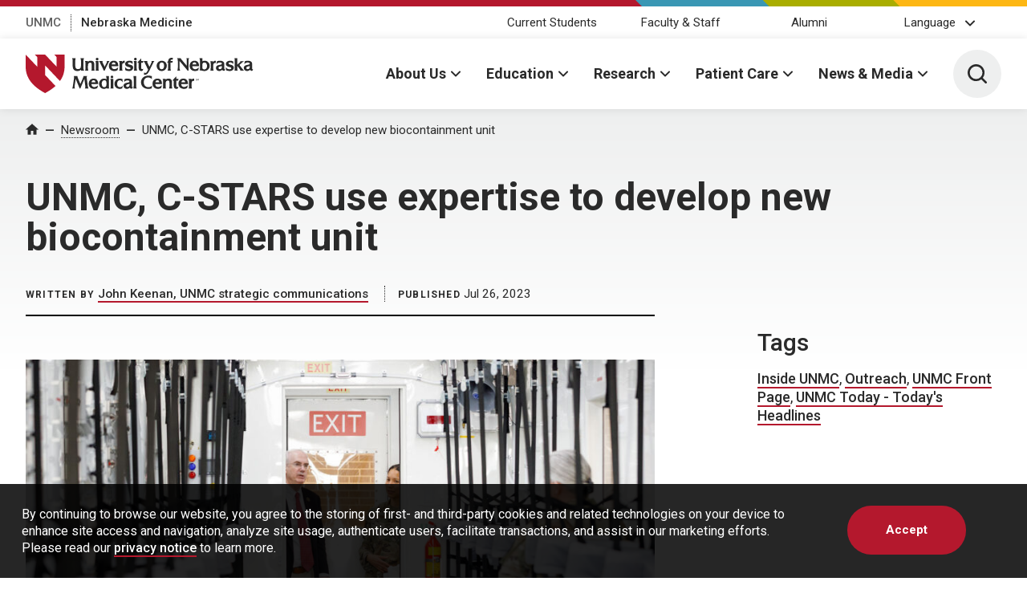

--- FILE ---
content_type: text/html; charset=UTF-8
request_url: https://www.unmc.edu/newsroom/2023/07/26/101403/
body_size: 35454
content:
<!DOCTYPE html>
<html xmlns="http://www.w3.org/1999/xhtml" lang="en">
	<head>
		<title>UNMC, C-STARS use expertise to develop new biocontainment unit | Newsroom | University of Nebraska Medical Center</title>
		<meta charset="utf-8"/>
		<meta content="ie=edge" http-equiv="x-ua-compatible"/>

		<meta content="width=device-width,initial-scale=1,minimum-scale=1" name="viewport"/>

		<script>					(function(w,d,s,l,i){w[l]=w[l]||[];w[l].push({'gtm.start':
					new Date().getTime(),event:'gtm.js'});var f=d.getElementsByTagName(s)[0],
					j=d.createElement(s),dl=l!='dataLayer'?'&l='+l:'';j.async=true;j.src=
					'https://www.googletagmanager.com/gtm.js?id='+i+dl;f.parentNode.insertBefore(j,f);
					})(window,document,'script','dataLayer','GTM-WCGJSRG');
					</script>		<link href="https://fonts.gstatic.com" rel="preconnect"/>
		<link href="https://fonts.googleapis.com/css2?family=Roboto:wght@300;400;500;700&display=swap" rel="stylesheet"/>
		<script defer="defer" src="https://www.unmc.edu/assets-lave/js/min/vendor/main.js" type="text/javascript"></script>
		<link href="https://www.unmc.edu/assets-lave/css/min/vendor/main.css" rel="stylesheet"/>
		<link href="https://www.unmc.edu/assets-lave/css/min/global.css" rel="stylesheet"/>
		
		<meta name='robots' content='index, follow, max-image-preview:large, max-snippet:-1, max-video-preview:-1' />

	<!-- This site is optimized with the Yoast SEO plugin v26.6 - https://yoast.com/wordpress/plugins/seo/ -->
	<meta name="description" content="The Negatively Pressurized Conex unit will offer high-level-isolation patient movement on military aircraft." />
	<link rel="canonical" href="https://www.unmc.edu/newsroom/2023/07/26/101403/" />
	<meta property="og:locale" content="en_US" />
	<meta property="og:type" content="article" />
	<meta property="og:title" content="UNMC, C-STARS use expertise to develop new biocontainment unit" />
	<meta property="og:description" content="The Negatively Pressurized Conex unit will offer high-level-isolation patient movement on military aircraft." />
	<meta property="og:url" content="https://www.unmc.edu/newsroom/2023/07/26/101403/" />
	<meta property="og:site_name" content="Newsroom" />
	<meta property="article:publisher" content="https://www.facebook.com/unmcedu" />
	<meta property="article:published_time" content="2023-07-26T07:00:00+00:00" />
	<meta property="og:image" content="https://www.unmc.edu/newsroom/wp-content/uploads/2023/07/CSTARS1072423.jpg" />
	<meta property="og:image:width" content="2040" />
	<meta property="og:image:height" content="1360" />
	<meta property="og:image:type" content="image/jpeg" />
	<meta name="author" content="Jeffrey Robb" />
	<meta name="twitter:card" content="summary_large_image" />
	<meta name="twitter:creator" content="@unmc" />
	<meta name="twitter:site" content="@unmc" />
	<meta name="twitter:label1" content="Written by" />
	<meta name="twitter:data1" content="Jeffrey Robb" />
	<meta name="twitter:label2" content="Est. reading time" />
	<meta name="twitter:data2" content="4 minutes" />
	<script type="application/ld+json" class="yoast-schema-graph">{"@context":"https://schema.org","@graph":[{"@type":"Article","@id":"https://www.unmc.edu/newsroom/2023/07/26/101403/#article","isPartOf":{"@id":"https://www.unmc.edu/newsroom/2023/07/26/101403/"},"author":{"name":"Jeffrey Robb","@id":"https://www.unmc.edu/newsroom/#/schema/person/6c55382c243ff55b6c4dee62262b6a5c"},"headline":"UNMC, C-STARS use expertise to develop new biocontainment unit","datePublished":"2023-07-26T07:00:00+00:00","mainEntityOfPage":{"@id":"https://www.unmc.edu/newsroom/2023/07/26/101403/"},"wordCount":769,"publisher":{"@id":"https://www.unmc.edu/newsroom/#organization"},"image":{"@id":"https://www.unmc.edu/newsroom/2023/07/26/101403/#primaryimage"},"thumbnailUrl":"https://www.unmc.edu/newsroom/wp-content/uploads/2023/07/CSTARS1072423.jpg","inLanguage":"en-US"},{"@type":"WebPage","@id":"https://www.unmc.edu/newsroom/2023/07/26/101403/","url":"https://www.unmc.edu/newsroom/2023/07/26/101403/","name":"UNMC, C-STARS use expertise to develop new biocontainment unit","isPartOf":{"@id":"https://www.unmc.edu/newsroom/#website"},"primaryImageOfPage":{"@id":"https://www.unmc.edu/newsroom/2023/07/26/101403/#primaryimage"},"image":{"@id":"https://www.unmc.edu/newsroom/2023/07/26/101403/#primaryimage"},"thumbnailUrl":"https://www.unmc.edu/newsroom/wp-content/uploads/2023/07/CSTARS1072423.jpg","datePublished":"2023-07-26T07:00:00+00:00","description":"The Negatively Pressurized Conex unit will offer high-level-isolation patient movement on military aircraft.","breadcrumb":{"@id":"https://www.unmc.edu/newsroom/2023/07/26/101403/#breadcrumb"},"inLanguage":"en-US","potentialAction":[{"@type":"ReadAction","target":["https://www.unmc.edu/newsroom/2023/07/26/101403/"]}]},{"@type":"ImageObject","inLanguage":"en-US","@id":"https://www.unmc.edu/newsroom/2023/07/26/101403/#primaryimage","url":"https://www.unmc.edu/newsroom/wp-content/uploads/2023/07/CSTARS1072423.jpg","contentUrl":"https://www.unmc.edu/newsroom/wp-content/uploads/2023/07/CSTARS1072423.jpg","width":2040,"height":1360,"caption":"Jeffrey P. Gold, MD, left, with Lt. Col. Dr. Elizabeth Schnaubelt. UNMC Chancellor Jeffrey P. Gold, MD and C-STARS members tour the new NPC biocontainment unit set in a storage unit near 45th and Saddle Creek Road on Monday, June 26, 2023."},{"@type":"BreadcrumbList","@id":"https://www.unmc.edu/newsroom/2023/07/26/101403/#breadcrumb","itemListElement":[{"@type":"ListItem","position":1,"name":"Home","item":"https://www.unmc.edu/newsroom/"},{"@type":"ListItem","position":2,"name":"UNMC, C-STARS use expertise to develop new biocontainment unit"}]},{"@type":"WebSite","@id":"https://www.unmc.edu/newsroom/#website","url":"https://www.unmc.edu/newsroom/","name":"Newsroom","description":"","publisher":{"@id":"https://www.unmc.edu/newsroom/#organization"},"potentialAction":[{"@type":"SearchAction","target":{"@type":"EntryPoint","urlTemplate":"https://www.unmc.edu/newsroom/?s={search_term_string}"},"query-input":{"@type":"PropertyValueSpecification","valueRequired":true,"valueName":"search_term_string"}}],"inLanguage":"en-US"},{"@type":"Organization","@id":"https://www.unmc.edu/newsroom/#organization","name":"UNMC","url":"https://www.unmc.edu/newsroom/","logo":{"@type":"ImageObject","inLanguage":"en-US","@id":"https://www.unmc.edu/newsroom/#/schema/logo/image/","url":"https://www.unmc.edu/newsroom/wp-content/uploads/2022/08/overview-1.png","contentUrl":"https://www.unmc.edu/newsroom/wp-content/uploads/2022/08/overview-1.png","width":500,"height":153,"caption":"UNMC"},"image":{"@id":"https://www.unmc.edu/newsroom/#/schema/logo/image/"},"sameAs":["https://www.facebook.com/unmcedu","https://x.com/unmc","https://instagram.com/iamunmc","https://www.youtube.com/user/UNMCEDU"]},{"@type":"Person","@id":"https://www.unmc.edu/newsroom/#/schema/person/6c55382c243ff55b6c4dee62262b6a5c","name":"Jeffrey Robb","url":"https://www.unmc.edu/newsroom/auth-over/john-keenan-unmc-strategic-communications/"}]}</script>
	<!-- / Yoast SEO plugin. -->


<link rel="alternate" type="application/rss+xml" title="Newsroom &raquo; UNMC, C-STARS use expertise to develop new biocontainment unit Comments Feed" href="https://www.unmc.edu/newsroom/2023/07/26/101403/feed/" />
<link rel="alternate" title="oEmbed (JSON)" type="application/json+oembed" href="https://www.unmc.edu/newsroom/wp-json/oembed/1.0/embed?url=https%3A%2F%2Fwww.unmc.edu%2Fnewsroom%2F2023%2F07%2F26%2F101403%2F" />
<link rel="alternate" title="oEmbed (XML)" type="text/xml+oembed" href="https://www.unmc.edu/newsroom/wp-json/oembed/1.0/embed?url=https%3A%2F%2Fwww.unmc.edu%2Fnewsroom%2F2023%2F07%2F26%2F101403%2F&#038;format=xml" />
<style id='wp-img-auto-sizes-contain-inline-css' type='text/css'>
img:is([sizes=auto i],[sizes^="auto," i]){contain-intrinsic-size:3000px 1500px}
/*# sourceURL=wp-img-auto-sizes-contain-inline-css */
</style>
<style id='wp-emoji-styles-inline-css' type='text/css'>

	img.wp-smiley, img.emoji {
		display: inline !important;
		border: none !important;
		box-shadow: none !important;
		height: 1em !important;
		width: 1em !important;
		margin: 0 0.07em !important;
		vertical-align: -0.1em !important;
		background: none !important;
		padding: 0 !important;
	}
/*# sourceURL=wp-emoji-styles-inline-css */
</style>
<style id='wp-block-library-inline-css' type='text/css'>
:root{--wp-block-synced-color:#7a00df;--wp-block-synced-color--rgb:122,0,223;--wp-bound-block-color:var(--wp-block-synced-color);--wp-editor-canvas-background:#ddd;--wp-admin-theme-color:#007cba;--wp-admin-theme-color--rgb:0,124,186;--wp-admin-theme-color-darker-10:#006ba1;--wp-admin-theme-color-darker-10--rgb:0,107,160.5;--wp-admin-theme-color-darker-20:#005a87;--wp-admin-theme-color-darker-20--rgb:0,90,135;--wp-admin-border-width-focus:2px}@media (min-resolution:192dpi){:root{--wp-admin-border-width-focus:1.5px}}.wp-element-button{cursor:pointer}:root .has-very-light-gray-background-color{background-color:#eee}:root .has-very-dark-gray-background-color{background-color:#313131}:root .has-very-light-gray-color{color:#eee}:root .has-very-dark-gray-color{color:#313131}:root .has-vivid-green-cyan-to-vivid-cyan-blue-gradient-background{background:linear-gradient(135deg,#00d084,#0693e3)}:root .has-purple-crush-gradient-background{background:linear-gradient(135deg,#34e2e4,#4721fb 50%,#ab1dfe)}:root .has-hazy-dawn-gradient-background{background:linear-gradient(135deg,#faaca8,#dad0ec)}:root .has-subdued-olive-gradient-background{background:linear-gradient(135deg,#fafae1,#67a671)}:root .has-atomic-cream-gradient-background{background:linear-gradient(135deg,#fdd79a,#004a59)}:root .has-nightshade-gradient-background{background:linear-gradient(135deg,#330968,#31cdcf)}:root .has-midnight-gradient-background{background:linear-gradient(135deg,#020381,#2874fc)}:root{--wp--preset--font-size--normal:16px;--wp--preset--font-size--huge:42px}.has-regular-font-size{font-size:1em}.has-larger-font-size{font-size:2.625em}.has-normal-font-size{font-size:var(--wp--preset--font-size--normal)}.has-huge-font-size{font-size:var(--wp--preset--font-size--huge)}.has-text-align-center{text-align:center}.has-text-align-left{text-align:left}.has-text-align-right{text-align:right}.has-fit-text{white-space:nowrap!important}#end-resizable-editor-section{display:none}.aligncenter{clear:both}.items-justified-left{justify-content:flex-start}.items-justified-center{justify-content:center}.items-justified-right{justify-content:flex-end}.items-justified-space-between{justify-content:space-between}.screen-reader-text{border:0;clip-path:inset(50%);height:1px;margin:-1px;overflow:hidden;padding:0;position:absolute;width:1px;word-wrap:normal!important}.screen-reader-text:focus{background-color:#ddd;clip-path:none;color:#444;display:block;font-size:1em;height:auto;left:5px;line-height:normal;padding:15px 23px 14px;text-decoration:none;top:5px;width:auto;z-index:100000}html :where(.has-border-color){border-style:solid}html :where([style*=border-top-color]){border-top-style:solid}html :where([style*=border-right-color]){border-right-style:solid}html :where([style*=border-bottom-color]){border-bottom-style:solid}html :where([style*=border-left-color]){border-left-style:solid}html :where([style*=border-width]){border-style:solid}html :where([style*=border-top-width]){border-top-style:solid}html :where([style*=border-right-width]){border-right-style:solid}html :where([style*=border-bottom-width]){border-bottom-style:solid}html :where([style*=border-left-width]){border-left-style:solid}html :where(img[class*=wp-image-]){height:auto;max-width:100%}:where(figure){margin:0 0 1em}html :where(.is-position-sticky){--wp-admin--admin-bar--position-offset:var(--wp-admin--admin-bar--height,0px)}@media screen and (max-width:600px){html :where(.is-position-sticky){--wp-admin--admin-bar--position-offset:0px}}

/*# sourceURL=wp-block-library-inline-css */
</style><style id='wp-block-image-inline-css' type='text/css'>
.wp-block-image>a,.wp-block-image>figure>a{display:inline-block}.wp-block-image img{box-sizing:border-box;height:auto;max-width:100%;vertical-align:bottom}@media not (prefers-reduced-motion){.wp-block-image img.hide{visibility:hidden}.wp-block-image img.show{animation:show-content-image .4s}}.wp-block-image[style*=border-radius] img,.wp-block-image[style*=border-radius]>a{border-radius:inherit}.wp-block-image.has-custom-border img{box-sizing:border-box}.wp-block-image.aligncenter{text-align:center}.wp-block-image.alignfull>a,.wp-block-image.alignwide>a{width:100%}.wp-block-image.alignfull img,.wp-block-image.alignwide img{height:auto;width:100%}.wp-block-image .aligncenter,.wp-block-image .alignleft,.wp-block-image .alignright,.wp-block-image.aligncenter,.wp-block-image.alignleft,.wp-block-image.alignright{display:table}.wp-block-image .aligncenter>figcaption,.wp-block-image .alignleft>figcaption,.wp-block-image .alignright>figcaption,.wp-block-image.aligncenter>figcaption,.wp-block-image.alignleft>figcaption,.wp-block-image.alignright>figcaption{caption-side:bottom;display:table-caption}.wp-block-image .alignleft{float:left;margin:.5em 1em .5em 0}.wp-block-image .alignright{float:right;margin:.5em 0 .5em 1em}.wp-block-image .aligncenter{margin-left:auto;margin-right:auto}.wp-block-image :where(figcaption){margin-bottom:1em;margin-top:.5em}.wp-block-image.is-style-circle-mask img{border-radius:9999px}@supports ((-webkit-mask-image:none) or (mask-image:none)) or (-webkit-mask-image:none){.wp-block-image.is-style-circle-mask img{border-radius:0;-webkit-mask-image:url('data:image/svg+xml;utf8,<svg viewBox="0 0 100 100" xmlns="http://www.w3.org/2000/svg"><circle cx="50" cy="50" r="50"/></svg>');mask-image:url('data:image/svg+xml;utf8,<svg viewBox="0 0 100 100" xmlns="http://www.w3.org/2000/svg"><circle cx="50" cy="50" r="50"/></svg>');mask-mode:alpha;-webkit-mask-position:center;mask-position:center;-webkit-mask-repeat:no-repeat;mask-repeat:no-repeat;-webkit-mask-size:contain;mask-size:contain}}:root :where(.wp-block-image.is-style-rounded img,.wp-block-image .is-style-rounded img){border-radius:9999px}.wp-block-image figure{margin:0}.wp-lightbox-container{display:flex;flex-direction:column;position:relative}.wp-lightbox-container img{cursor:zoom-in}.wp-lightbox-container img:hover+button{opacity:1}.wp-lightbox-container button{align-items:center;backdrop-filter:blur(16px) saturate(180%);background-color:#5a5a5a40;border:none;border-radius:4px;cursor:zoom-in;display:flex;height:20px;justify-content:center;opacity:0;padding:0;position:absolute;right:16px;text-align:center;top:16px;width:20px;z-index:100}@media not (prefers-reduced-motion){.wp-lightbox-container button{transition:opacity .2s ease}}.wp-lightbox-container button:focus-visible{outline:3px auto #5a5a5a40;outline:3px auto -webkit-focus-ring-color;outline-offset:3px}.wp-lightbox-container button:hover{cursor:pointer;opacity:1}.wp-lightbox-container button:focus{opacity:1}.wp-lightbox-container button:focus,.wp-lightbox-container button:hover,.wp-lightbox-container button:not(:hover):not(:active):not(.has-background){background-color:#5a5a5a40;border:none}.wp-lightbox-overlay{box-sizing:border-box;cursor:zoom-out;height:100vh;left:0;overflow:hidden;position:fixed;top:0;visibility:hidden;width:100%;z-index:100000}.wp-lightbox-overlay .close-button{align-items:center;cursor:pointer;display:flex;justify-content:center;min-height:40px;min-width:40px;padding:0;position:absolute;right:calc(env(safe-area-inset-right) + 16px);top:calc(env(safe-area-inset-top) + 16px);z-index:5000000}.wp-lightbox-overlay .close-button:focus,.wp-lightbox-overlay .close-button:hover,.wp-lightbox-overlay .close-button:not(:hover):not(:active):not(.has-background){background:none;border:none}.wp-lightbox-overlay .lightbox-image-container{height:var(--wp--lightbox-container-height);left:50%;overflow:hidden;position:absolute;top:50%;transform:translate(-50%,-50%);transform-origin:top left;width:var(--wp--lightbox-container-width);z-index:9999999999}.wp-lightbox-overlay .wp-block-image{align-items:center;box-sizing:border-box;display:flex;height:100%;justify-content:center;margin:0;position:relative;transform-origin:0 0;width:100%;z-index:3000000}.wp-lightbox-overlay .wp-block-image img{height:var(--wp--lightbox-image-height);min-height:var(--wp--lightbox-image-height);min-width:var(--wp--lightbox-image-width);width:var(--wp--lightbox-image-width)}.wp-lightbox-overlay .wp-block-image figcaption{display:none}.wp-lightbox-overlay button{background:none;border:none}.wp-lightbox-overlay .scrim{background-color:#fff;height:100%;opacity:.9;position:absolute;width:100%;z-index:2000000}.wp-lightbox-overlay.active{visibility:visible}@media not (prefers-reduced-motion){.wp-lightbox-overlay.active{animation:turn-on-visibility .25s both}.wp-lightbox-overlay.active img{animation:turn-on-visibility .35s both}.wp-lightbox-overlay.show-closing-animation:not(.active){animation:turn-off-visibility .35s both}.wp-lightbox-overlay.show-closing-animation:not(.active) img{animation:turn-off-visibility .25s both}.wp-lightbox-overlay.zoom.active{animation:none;opacity:1;visibility:visible}.wp-lightbox-overlay.zoom.active .lightbox-image-container{animation:lightbox-zoom-in .4s}.wp-lightbox-overlay.zoom.active .lightbox-image-container img{animation:none}.wp-lightbox-overlay.zoom.active .scrim{animation:turn-on-visibility .4s forwards}.wp-lightbox-overlay.zoom.show-closing-animation:not(.active){animation:none}.wp-lightbox-overlay.zoom.show-closing-animation:not(.active) .lightbox-image-container{animation:lightbox-zoom-out .4s}.wp-lightbox-overlay.zoom.show-closing-animation:not(.active) .lightbox-image-container img{animation:none}.wp-lightbox-overlay.zoom.show-closing-animation:not(.active) .scrim{animation:turn-off-visibility .4s forwards}}@keyframes show-content-image{0%{visibility:hidden}99%{visibility:hidden}to{visibility:visible}}@keyframes turn-on-visibility{0%{opacity:0}to{opacity:1}}@keyframes turn-off-visibility{0%{opacity:1;visibility:visible}99%{opacity:0;visibility:visible}to{opacity:0;visibility:hidden}}@keyframes lightbox-zoom-in{0%{transform:translate(calc((-100vw + var(--wp--lightbox-scrollbar-width))/2 + var(--wp--lightbox-initial-left-position)),calc(-50vh + var(--wp--lightbox-initial-top-position))) scale(var(--wp--lightbox-scale))}to{transform:translate(-50%,-50%) scale(1)}}@keyframes lightbox-zoom-out{0%{transform:translate(-50%,-50%) scale(1);visibility:visible}99%{visibility:visible}to{transform:translate(calc((-100vw + var(--wp--lightbox-scrollbar-width))/2 + var(--wp--lightbox-initial-left-position)),calc(-50vh + var(--wp--lightbox-initial-top-position))) scale(var(--wp--lightbox-scale));visibility:hidden}}
/*# sourceURL=https://www.unmc.edu/newsroom/wp-includes/blocks/image/style.min.css */
</style>
<style id='wp-block-paragraph-inline-css' type='text/css'>
.is-small-text{font-size:.875em}.is-regular-text{font-size:1em}.is-large-text{font-size:2.25em}.is-larger-text{font-size:3em}.has-drop-cap:not(:focus):first-letter{float:left;font-size:8.4em;font-style:normal;font-weight:100;line-height:.68;margin:.05em .1em 0 0;text-transform:uppercase}body.rtl .has-drop-cap:not(:focus):first-letter{float:none;margin-left:.1em}p.has-drop-cap.has-background{overflow:hidden}:root :where(p.has-background){padding:1.25em 2.375em}:where(p.has-text-color:not(.has-link-color)) a{color:inherit}p.has-text-align-left[style*="writing-mode:vertical-lr"],p.has-text-align-right[style*="writing-mode:vertical-rl"]{rotate:180deg}
/*# sourceURL=https://www.unmc.edu/newsroom/wp-includes/blocks/paragraph/style.min.css */
</style>
<style id='global-styles-inline-css' type='text/css'>
:root{--wp--preset--aspect-ratio--square: 1;--wp--preset--aspect-ratio--4-3: 4/3;--wp--preset--aspect-ratio--3-4: 3/4;--wp--preset--aspect-ratio--3-2: 3/2;--wp--preset--aspect-ratio--2-3: 2/3;--wp--preset--aspect-ratio--16-9: 16/9;--wp--preset--aspect-ratio--9-16: 9/16;--wp--preset--color--black: #000000;--wp--preset--color--cyan-bluish-gray: #abb8c3;--wp--preset--color--white: #ffffff;--wp--preset--color--pale-pink: #f78da7;--wp--preset--color--vivid-red: #cf2e2e;--wp--preset--color--luminous-vivid-orange: #ff6900;--wp--preset--color--luminous-vivid-amber: #fcb900;--wp--preset--color--light-green-cyan: #7bdcb5;--wp--preset--color--vivid-green-cyan: #00d084;--wp--preset--color--pale-cyan-blue: #8ed1fc;--wp--preset--color--vivid-cyan-blue: #0693e3;--wp--preset--color--vivid-purple: #9b51e0;--wp--preset--gradient--vivid-cyan-blue-to-vivid-purple: linear-gradient(135deg,rgb(6,147,227) 0%,rgb(155,81,224) 100%);--wp--preset--gradient--light-green-cyan-to-vivid-green-cyan: linear-gradient(135deg,rgb(122,220,180) 0%,rgb(0,208,130) 100%);--wp--preset--gradient--luminous-vivid-amber-to-luminous-vivid-orange: linear-gradient(135deg,rgb(252,185,0) 0%,rgb(255,105,0) 100%);--wp--preset--gradient--luminous-vivid-orange-to-vivid-red: linear-gradient(135deg,rgb(255,105,0) 0%,rgb(207,46,46) 100%);--wp--preset--gradient--very-light-gray-to-cyan-bluish-gray: linear-gradient(135deg,rgb(238,238,238) 0%,rgb(169,184,195) 100%);--wp--preset--gradient--cool-to-warm-spectrum: linear-gradient(135deg,rgb(74,234,220) 0%,rgb(151,120,209) 20%,rgb(207,42,186) 40%,rgb(238,44,130) 60%,rgb(251,105,98) 80%,rgb(254,248,76) 100%);--wp--preset--gradient--blush-light-purple: linear-gradient(135deg,rgb(255,206,236) 0%,rgb(152,150,240) 100%);--wp--preset--gradient--blush-bordeaux: linear-gradient(135deg,rgb(254,205,165) 0%,rgb(254,45,45) 50%,rgb(107,0,62) 100%);--wp--preset--gradient--luminous-dusk: linear-gradient(135deg,rgb(255,203,112) 0%,rgb(199,81,192) 50%,rgb(65,88,208) 100%);--wp--preset--gradient--pale-ocean: linear-gradient(135deg,rgb(255,245,203) 0%,rgb(182,227,212) 50%,rgb(51,167,181) 100%);--wp--preset--gradient--electric-grass: linear-gradient(135deg,rgb(202,248,128) 0%,rgb(113,206,126) 100%);--wp--preset--gradient--midnight: linear-gradient(135deg,rgb(2,3,129) 0%,rgb(40,116,252) 100%);--wp--preset--font-size--small: 13px;--wp--preset--font-size--medium: 20px;--wp--preset--font-size--large: 36px;--wp--preset--font-size--x-large: 42px;--wp--preset--spacing--20: 0.44rem;--wp--preset--spacing--30: 0.67rem;--wp--preset--spacing--40: 1rem;--wp--preset--spacing--50: 1.5rem;--wp--preset--spacing--60: 2.25rem;--wp--preset--spacing--70: 3.38rem;--wp--preset--spacing--80: 5.06rem;--wp--preset--shadow--natural: 6px 6px 9px rgba(0, 0, 0, 0.2);--wp--preset--shadow--deep: 12px 12px 50px rgba(0, 0, 0, 0.4);--wp--preset--shadow--sharp: 6px 6px 0px rgba(0, 0, 0, 0.2);--wp--preset--shadow--outlined: 6px 6px 0px -3px rgb(255, 255, 255), 6px 6px rgb(0, 0, 0);--wp--preset--shadow--crisp: 6px 6px 0px rgb(0, 0, 0);}:where(.is-layout-flex){gap: 0.5em;}:where(.is-layout-grid){gap: 0.5em;}body .is-layout-flex{display: flex;}.is-layout-flex{flex-wrap: wrap;align-items: center;}.is-layout-flex > :is(*, div){margin: 0;}body .is-layout-grid{display: grid;}.is-layout-grid > :is(*, div){margin: 0;}:where(.wp-block-columns.is-layout-flex){gap: 2em;}:where(.wp-block-columns.is-layout-grid){gap: 2em;}:where(.wp-block-post-template.is-layout-flex){gap: 1.25em;}:where(.wp-block-post-template.is-layout-grid){gap: 1.25em;}.has-black-color{color: var(--wp--preset--color--black) !important;}.has-cyan-bluish-gray-color{color: var(--wp--preset--color--cyan-bluish-gray) !important;}.has-white-color{color: var(--wp--preset--color--white) !important;}.has-pale-pink-color{color: var(--wp--preset--color--pale-pink) !important;}.has-vivid-red-color{color: var(--wp--preset--color--vivid-red) !important;}.has-luminous-vivid-orange-color{color: var(--wp--preset--color--luminous-vivid-orange) !important;}.has-luminous-vivid-amber-color{color: var(--wp--preset--color--luminous-vivid-amber) !important;}.has-light-green-cyan-color{color: var(--wp--preset--color--light-green-cyan) !important;}.has-vivid-green-cyan-color{color: var(--wp--preset--color--vivid-green-cyan) !important;}.has-pale-cyan-blue-color{color: var(--wp--preset--color--pale-cyan-blue) !important;}.has-vivid-cyan-blue-color{color: var(--wp--preset--color--vivid-cyan-blue) !important;}.has-vivid-purple-color{color: var(--wp--preset--color--vivid-purple) !important;}.has-black-background-color{background-color: var(--wp--preset--color--black) !important;}.has-cyan-bluish-gray-background-color{background-color: var(--wp--preset--color--cyan-bluish-gray) !important;}.has-white-background-color{background-color: var(--wp--preset--color--white) !important;}.has-pale-pink-background-color{background-color: var(--wp--preset--color--pale-pink) !important;}.has-vivid-red-background-color{background-color: var(--wp--preset--color--vivid-red) !important;}.has-luminous-vivid-orange-background-color{background-color: var(--wp--preset--color--luminous-vivid-orange) !important;}.has-luminous-vivid-amber-background-color{background-color: var(--wp--preset--color--luminous-vivid-amber) !important;}.has-light-green-cyan-background-color{background-color: var(--wp--preset--color--light-green-cyan) !important;}.has-vivid-green-cyan-background-color{background-color: var(--wp--preset--color--vivid-green-cyan) !important;}.has-pale-cyan-blue-background-color{background-color: var(--wp--preset--color--pale-cyan-blue) !important;}.has-vivid-cyan-blue-background-color{background-color: var(--wp--preset--color--vivid-cyan-blue) !important;}.has-vivid-purple-background-color{background-color: var(--wp--preset--color--vivid-purple) !important;}.has-black-border-color{border-color: var(--wp--preset--color--black) !important;}.has-cyan-bluish-gray-border-color{border-color: var(--wp--preset--color--cyan-bluish-gray) !important;}.has-white-border-color{border-color: var(--wp--preset--color--white) !important;}.has-pale-pink-border-color{border-color: var(--wp--preset--color--pale-pink) !important;}.has-vivid-red-border-color{border-color: var(--wp--preset--color--vivid-red) !important;}.has-luminous-vivid-orange-border-color{border-color: var(--wp--preset--color--luminous-vivid-orange) !important;}.has-luminous-vivid-amber-border-color{border-color: var(--wp--preset--color--luminous-vivid-amber) !important;}.has-light-green-cyan-border-color{border-color: var(--wp--preset--color--light-green-cyan) !important;}.has-vivid-green-cyan-border-color{border-color: var(--wp--preset--color--vivid-green-cyan) !important;}.has-pale-cyan-blue-border-color{border-color: var(--wp--preset--color--pale-cyan-blue) !important;}.has-vivid-cyan-blue-border-color{border-color: var(--wp--preset--color--vivid-cyan-blue) !important;}.has-vivid-purple-border-color{border-color: var(--wp--preset--color--vivid-purple) !important;}.has-vivid-cyan-blue-to-vivid-purple-gradient-background{background: var(--wp--preset--gradient--vivid-cyan-blue-to-vivid-purple) !important;}.has-light-green-cyan-to-vivid-green-cyan-gradient-background{background: var(--wp--preset--gradient--light-green-cyan-to-vivid-green-cyan) !important;}.has-luminous-vivid-amber-to-luminous-vivid-orange-gradient-background{background: var(--wp--preset--gradient--luminous-vivid-amber-to-luminous-vivid-orange) !important;}.has-luminous-vivid-orange-to-vivid-red-gradient-background{background: var(--wp--preset--gradient--luminous-vivid-orange-to-vivid-red) !important;}.has-very-light-gray-to-cyan-bluish-gray-gradient-background{background: var(--wp--preset--gradient--very-light-gray-to-cyan-bluish-gray) !important;}.has-cool-to-warm-spectrum-gradient-background{background: var(--wp--preset--gradient--cool-to-warm-spectrum) !important;}.has-blush-light-purple-gradient-background{background: var(--wp--preset--gradient--blush-light-purple) !important;}.has-blush-bordeaux-gradient-background{background: var(--wp--preset--gradient--blush-bordeaux) !important;}.has-luminous-dusk-gradient-background{background: var(--wp--preset--gradient--luminous-dusk) !important;}.has-pale-ocean-gradient-background{background: var(--wp--preset--gradient--pale-ocean) !important;}.has-electric-grass-gradient-background{background: var(--wp--preset--gradient--electric-grass) !important;}.has-midnight-gradient-background{background: var(--wp--preset--gradient--midnight) !important;}.has-small-font-size{font-size: var(--wp--preset--font-size--small) !important;}.has-medium-font-size{font-size: var(--wp--preset--font-size--medium) !important;}.has-large-font-size{font-size: var(--wp--preset--font-size--large) !important;}.has-x-large-font-size{font-size: var(--wp--preset--font-size--x-large) !important;}
/*# sourceURL=global-styles-inline-css */
</style>

<style id='classic-theme-styles-inline-css' type='text/css'>
/*! This file is auto-generated */
.wp-block-button__link{color:#fff;background-color:#32373c;border-radius:9999px;box-shadow:none;text-decoration:none;padding:calc(.667em + 2px) calc(1.333em + 2px);font-size:1.125em}.wp-block-file__button{background:#32373c;color:#fff;text-decoration:none}
/*# sourceURL=/wp-includes/css/classic-themes.min.css */
</style>
<link rel='stylesheet' id='parent-style-css' href='https://www.unmc.edu/newsroom/wp-content/themes/unmc-lave/style.css?ver=6.0.3' type='text/css' media='all' />
<link rel='stylesheet' id='style-css' href='https://www.unmc.edu/newsroom/wp-content/themes/unmc-lave-news/style.css?ver=2.5.7' type='text/css' media='all' />
<link rel='stylesheet' id='newsletter-css' href='https://www.unmc.edu/newsroom/wp-content/plugins/newsletter/style.css?ver=9.1.0' type='text/css' media='all' />
<script type="text/javascript" src="https://www.unmc.edu/newsroom/wp-includes/js/jquery/jquery.min.js?ver=3.7.1" id="jquery-core-js"></script>
<script type="text/javascript" src="https://www.unmc.edu/newsroom/wp-includes/js/jquery/jquery-migrate.min.js?ver=3.4.1" id="jquery-migrate-js"></script>
<script type="text/javascript" src="https://www.unmc.edu/newsroom/wp-content/themes/unmc-lave/js/wp-lave.js?ver=6.0.3" id="wp-lave-js"></script>
<link rel="https://api.w.org/" href="https://www.unmc.edu/newsroom/wp-json/" /><link rel="alternate" title="JSON" type="application/json" href="https://www.unmc.edu/newsroom/wp-json/wp/v2/posts/101403" /><link rel="EditURI" type="application/rsd+xml" title="RSD" href="https://www.unmc.edu/newsroom/xmlrpc.php?rsd" />
<link rel='shortlink' href='https://www.unmc.edu/newsroom/?p=101403' />

                
        <link rel="apple-touch-icon" sizes="180x180" href="https://www.unmc.edu/_images/favicons/apple-touch-icon.png">
<link rel="icon" type="image/png" sizes="32x32" href="https://www.unmc.edu/_images/favicons/favicon-32x32.png">
<link rel="icon" type="image/png" sizes="16x16" href="https://www.unmc.edu/_images/favicons/favicon-16x16.png">
<link rel="manifest" href="https://www.unmc.edu/site.webmanifest">
        
    
		<style type="text/css" id="wp-custom-css">
			.comment-panel {clear:both;
}

#share_container {
margin-top:-3rem;
margin-bottom:3rem;
}

.wp-block-gallery.has-nested-images figure.wp-block-image figcaption {background: none; color: unset; padding: 1em 0.5em 1em 0; scrollbar-color: unset; scrollbar-gutter: unset; scrollbar-width: unset; text-align: left; text-shadow: none; will-change: unset; overflow: unset; position: unset; max-height: unset; font-size: 0.9375rem;}

.wp-block-gallery.has-nested-images figure.wp-block-image:has(figcaption):before
{-webkit-backdrop-filter: unset; backdrop-filter: unset;}

.single-post .hero {margin-bottom:0; padding-bottom:0;}

.entry-content .inset {margin-top:0;}

/*.inset__container {width:auto;}*/

.wp-block-gallery {margin:0;}

.bio-card .bio-card__title {font-weight:normal;
}

.bio-card h2 {font-weight:700!important;
}

.sidebar .widget_search {
    margin: 1rem 0;
}

.comment-list .comment {padding:20px!important;}

.comment-panel {
margin-top:3rem;
}
.comment-panel .comment-respond {
padding-top: 1rem;
}
.comment-panel .comment-respond small {
font-size: 50%;
margin-left:1rem;

}

.bio-card p label {display:none;
}

.main__header {
	margin-bottom:0;
}

.wp-block-separator {
margin: 3rem auto;
border: 0;
border-top: 0.0625rem dotted;
}

.sidebar-content a, .entry-content .inset__container a, .entry-content .inset__container a span {
color:inherit!important;
text-decoration:none!important;
}


.entry-content .wp-block-image figcaption, .photo-caption {
	font-size: 0.9375rem;
	font-style: normal;
	font-weight: 700;
	letter-spacing: normal;
	line-height: 1.4;
	text-transform: none;
	border-bottom: 0.0625rem dotted rgb(0, 0, 0);
	border-bottom: 0.0625rem dotted rgb(var(--black));
	padding-bottom: 1rem;
	margin-top: 1rem;
}

.main__side .byline {
	margin-bottom:3rem;
	margin-top: 1rem;
}

@media (max-width: 40em){
	.entry-content .wp-block-image .alignright, .entry-content .wp-block-image .alignright img, .entry-content .wp-block-image .alignleft, .entry-content .wp-block-image .alignleft img {width:100%;}
}

.callout {
	padding:2rem;
	margin-bottom:1em;
	background: rgb(238, 239, 239);
  background: rgb(var(--gray-lt));
}
.callout :first-child {
	margin-top:0;
}
.callout :last-child {
	margin-bottom:0;
}
@media (min-width: 48em){
	.callout {
		float:right;
		width:50%;
		margin-left:1em;
	}
}

.wp-block-quote {
	width: calc(100% - 4rem);
	max-width: 48rem;
	margin:3rem auto;
}

.wp-block-quote p {
  font-size: 2.125rem;
}
.wp-block-quote::before {
	position: absolute;
    content: '';
    left: -2rem;
    top: 0;
    bottom: 0;
    width: 0.625rem;
    background-color: rgb(180, 24, 45);
    background-color: rgb(var(--red));
}
.wp-block-quote cite {
	font-size: .75em;
	font-weight: 400;
	font-style:normal;
}

.is-type-video .wp-block-embed__wrapper {
	padding-bottom: 56.25%;
	position: relative;
	clear:both;
}
.is-type-video .wp-block-embed__wrapper iframe {
	position: absolute;
	top: 0;
	left: 0;
	width: 100%;
	height: 100%;
}

.color-block-support-panel, .typography-block-support-panel {display:none;}

.embed-container {
    position: relative;
    padding-bottom: 56.25%;
    height: 0;
    overflow: hidden;
    max-width: 100%;
    height: auto;
    margin-bottom: 1.42857rem;
}
.embed-container iframe {
    position: absolute;
    top: 0;
    left: 0;
    width: 100%;
    height: 100%;
}


/* Old Callout */
.callout-right, .callout-left {
	font-size: 0.9em;
	width: 275px; 
	padding: 15px;
	background-color: #F3F3F3;
}
.callout-right :first-child, .callout-left :first-child {
	margin-top:0;
}
.callout-right-lg, .callout-left-lg {
	font-size: 0.9em;
	width: 400px;
	padding: 15px;
	background-color: #F3F3F3;
}
.callout-right, .callout-right-lg {
	float:right; 
	margin: 0 0 20px 20px;
}
.callout-left, .callout-left-lg {
	float:left; 
	margin: 0 20px 20px 0;
}
.callout-right p:last-child, .callout-left p:last-child, .callout-right-lg p:last-child, .callout-left-lg p:last-child {
	margin-bottom: 0;
}
 @media only screen and (max-width: 30em) {
 	.callout-right, .callout-left, .callout-right-lg, .callout-left-lg {
		width: 100%;
	}
}
/* Old Callout End */

/* Old List Grid */
[class*="block-grid-"] {
    display: block;
    padding: 0;
    margin: 0 -1.07143rem;
}
[class*="block-grid-"]:before, [class*="block-grid-"]:after {
    content: " ";
    display: table;
}
[class*="block-grid-"]>li {
    display: block;
    height: auto;
    float: left;
    padding: 0 1.07143rem 1.42857rem;
}

.small-block-grid-1>li {
    width: 100%;
    list-style: none;
}
.small-block-grid-1>li::before {
    content: none;
}
.small-block-grid-1>li:nth-of-type(1n) {
    clear: none;
}
.small-block-grid-1>li:nth-of-type(1n+1) {
    clear: both;
}

@media only screen and (min-width: 40.063em) {
.medium-block-grid-2>li {
    width: 50%;
    list-style: none;
}
.medium-block-grid-2>li::before  {
    content: none;
}
.medium-block-grid-2>li:nth-of-type(1n) {
    clear: none;
}
.medium-block-grid-2>li:nth-of-type(2n+1) {
    clear: both;
}
}

@media only screen and (min-width: 64em) {
.large-block-grid-2>li {
    width: 50%;
    list-style: none;
}
.large-block-grid-2>li::before  {
    content: none;
}
.large-block-grid-2>li:nth-of-type(1n) {
    clear: none;
}
.large-block-grid-2>li:nth-of-type(2n+1) {
    clear: both;
}
}

/* Tag list */
.unmc-tag-feed-list li p {
font-size: 0.9375rem;
margin-top: 0.25rem;

}
.unmc-tag-feed-list li p a {
border-bottom:none;
font-weight:normal;
pointer-events: none;
cursor: default;
}


/* Old List Grid end */

/*
.listing-item__category a {border-bottom:none;}
.listing-item__category a:hover {
	border-bottom: 0.25rem solid rgb(180,24,45);
	border-bottom: 0.25rem solid rgb(var(--red));
}
*/		</style>
				
	</head>
	<body class="wp-singular post-template-default single single-post postid-101403 single-format-standard wp-theme-unmc-lave wp-child-theme-unmc-lave-news">
							<!-- Google Tag Manager (noscript) -->
					<noscript><iframe src="https://www.googletagmanager.com/ns.html?id=GTM-WCGJSRG"
					height="0" width="0" style="display:none;visibility:hidden"></iframe></noscript>
					<!-- End Google Tag Manager (noscript) -->
					







    
    
	    	
    
                
                
        






            
        
        
            
        

    
            <div class="preheader">
            <div class="preheader__top">
		<div class="preheader__shapes"></div>
	</div>
	<div class="preheader__container">
		<nav>
		    <ul class="preheader__links">
    			        			            		    <li>
            				<a href="https://www.unmc.edu" target="_top">UNMC</a>
            			</li>
            		    			        			            		    <li>
            				<a href="https://www.nebraskamed.com" target="_blank" aria-label="Nebraska Medicine, opens in a new window">Nebraska Medicine</a>
            			</li>
            		    					    </ul>
		</nav>
		    		<nav>
    		    <ul class="preheader__audience">
        			            			                			<li>
                        	                            			                            			<a href="https://www.unmc.edu/audience/students.html" target="_top">Current Students</a>
                            		                        		                        	</li>
                		                			<li>
                        	                            			                            			<a href="https://www.unmc.edu/audience/facstaff.html" target="_top">Faculty &amp; Staff</a>
                            		                        		                        	</li>
                		                			<li>
                        	                            			                            		    <a href="https://www.unmc.edu/alumni" target="_top">Alumni</a>
                            		                        		                        	</li>
                		                	                	        			    <li>
        			        <button class="preheader__audience-dropdown" data-popup="" aria-expanded="false">Language</button>
                            <ul class="preheader__audience-dropdown-menu">
                                            			            <li>
                                        <a href="#" class="unmc_translate_select" data-lang="am">Amharic</a>
                                    </li>
                                            			            <li>
                                        <a href="#" class="unmc_translate_select" data-lang="ar">Arabic</a>
                                    </li>
                                            			            <li>
                                        <a href="#" class="unmc_translate_select" data-lang="zh-CN">Chinese (Simplified)</a>
                                    </li>
                                            			            <li>
                                        <a href="#" class="unmc_translate_select" data-lang="en">English</a>
                                    </li>
                                            			            <li>
                                        <a href="#" class="unmc_translate_select" data-lang="my">Myanmar (Burmese)</a>
                                    </li>
                                            			            <li>
                                        <a href="#" class="unmc_translate_select" data-lang="ne">Nepali</a>
                                    </li>
                                            			            <li>
                                        <a href="#" class="unmc_translate_select" data-lang="fa">Persian</a>
                                    </li>
                                            			            <li>
                                        <a href="#" class="unmc_translate_select" data-lang="so">Somali</a>
                                    </li>
                                            			            <li>
                                        <a href="#" class="unmc_translate_select" data-lang="es">Spanish</a>
                                    </li>
                                            			            <li>
                                        <a href="#" class="unmc_translate_select" data-lang="su">Sundanese</a>
                                    </li>
                                            			            <li>
                                        <a href="#" class="unmc_translate_select" data-lang="sw">Swahili</a>
                                    </li>
                                            			            <li>
                                        <a href="#" class="unmc_translate_select" data-lang="vi">Vietnamese</a>
                                    </li>
                                                                <li class="gtranslate_li">
                                    Powered by<br /><a aria-label="Google Translate, opens in a new window" target="_blank" href="https://translate.google.com">Google Translate</a>
                                </li>
                            </ul>
                            
                            <script type="text/javascript">
                            	jQuery(function() {
                            		jQuery('.unmc_translate_select').click(function(e) {
                            			e.preventDefault();
                            			var lang = jQuery(this).data('lang');
                            			if (lang == 'en' || lang == '') {
                            				document.cookie = "googtrans=; path=/; domain=unmc.edu; expires=Thu, 01 Jan 1970 00:00:01 GMT;";
                            				document.cookie = "googtrans=; path=/; expires=Thu, 01 Jan 1970 00:00:01 GMT;";
                            			} else {
                            				document.cookie = "googtrans=/en/"+lang+"; path=/; domain=unmc.edu;";
                            				document.cookie = "googtrans=/en/"+lang+"; path=/;";
                            			}
                            			location.reload();
                            			return false;
                            		});
                            	});
                            
                                function googleTranslateElementInit() {
                                    new google.translate.TranslateElement({
                                            pageLanguage: "en",
                                            includedLanguages: "am,ar,zh-CN,en,my,ne,fa,so,es,su,sw,vi,",
                                            layout: google.translate.TranslateElement.InlineLayout.SIMPLE
                                        }
                                    );
                                }
                            </script>
                            
                            <script src="https://translate.google.com/translate_a/element.js?cb=googleTranslateElementInit" defer="defer" type="text/javascript"></script>
                        </li>
        			        		</ul>
        	</nav>
    		</div>
    </div>
    <header class="header">
        <div class="header__container">
            <a class="header__logo" href="https://www.unmc.edu">
    			<span class="screen-reader-text">University of Nebraska Medical Center</span>
    			<span class="svg svg--lockup">
    				<svg viewBox="0 0 422 72" xmlns="http://www.w3.org/2000/svg"><path class="svg--lockup__emblem" d="M52.941 0l4.434 4.711v18L36 0H16.941l4.434 4.711v18L0 0v22.5C0 38.25 6.75 56.25 36 72c7.984-4.299 14.288-8.766 19.239-13.308L36 38.25v-18l27.486 29.204C70.004 40.286 72 31.061 72 22.5V0H52.941"/><path class="svg--lockup__unmc" d="M227.222 39.346c2.367 0 4.473.322 6.259.958l.243.086v5.666l-.643-.744c-.764-.883-3.052-2.553-6.245-2.553-5.968 0-8.094 4.598-8.094 8.9 0 4.443 2.244 9.191 8.545 9.191 3.018 0 5.102-1.435 6.346-2.293l.795-.547-1.318 5.355-.222.049c-2.181.484-3.992.719-5.537.719-8.342 0-13.732-4.87-13.732-12.409 0-7.288 5.594-12.378 13.603-12.378zm-52.956 5.457c1.875 0 3.879.641 4.906 1.023l.247.093-.179 5.971-.65-1.257c-.225-.436-1.486-2.611-4.195-2.611-3.034 0-4.994 2.619-4.994 6.672 0 3.854 1.879 6.156 5.027 6.156 2.9 0 4.681-2.074 4.755-2.162l1.075-1.277-1.585 5.78-.158.071c-1.256.562-2.742.871-4.185.871-6.855 0-9.923-4.789-9.923-9.536 0-6.05 5.117-9.794 9.859-9.794zm14.392 0c5.178 0 8.148 2.099 8.148 5.758v8.072c0 2.084.158 2.225 1.256 2.249l.625.014-1.434 2.432-.087.049a3.057 3.057 0 01-1.34.336c-1.698 0-2.498-1.036-2.951-1.827-1.327 1.087-3.289 2.247-5.606 2.247-3.335 0-6.048-2.553-6.048-5.694 0-4.07 3.248-5.135 6.248-5.782l.398-.084.588-.12c2.008-.407 3.743-.758 3.743-1.892 0-1.489-1.36-2.378-3.637-2.378-2.533 0-4.357 1.358-5.689 2.35l-.773.574 1.109-5.381.203-.066a16.915 16.915 0 015.247-.857zm103.432 0c3.151 0 8.437 1.289 8.437 9.923v.367h-12.475c.119 1.677.878 5.499 5.296 5.499 1.953 0 4.024-.916 6.157-2.723l.841-.713-1.215 5.28-.114.08c-1.29.908-3.75 1.617-5.603 1.617-6.322 0-10.408-3.793-10.408-9.665 0-5.691 3.735-9.665 9.084-9.665zm-48.076 0c3.152 0 8.439 1.289 8.439 9.923v.367h-12.477c.119 1.677.878 5.499 5.298 5.499 1.95 0 4.021-.917 6.157-2.724l.841-.711-1.215 5.279-.116.081c-1.29.907-3.751 1.616-5.603 1.616-6.322 0-10.406-3.793-10.406-9.665 0-5.691 3.735-9.665 9.082-9.665zm35.005-4.353v5.063h3.987l-.662 3.348h-3.325v8.093c0 1.808.134 3.573 1.733 3.573.4 0 .787-.131 1.128-.246.098-.034.192-.065.281-.093l.674-.207-1.095 3.371-.102.071c-.589.405-1.664.71-2.501.71-3.151 0-4.886-2.171-4.886-6.113v-9.159h-2.034v-.993l.096-.106 6.706-7.312zm-124.977-.338v19.16c0 2.265.108 2.476.711 3.65l.229.446h-5.44V62.6c-.906.645-2.392 1.513-4.391 1.513-5.339 0-9.214-4.093-9.214-9.733 0-5.349 4.062-9.538 9.247-9.538 1.674 0 2.991.551 4.358 1.162v-1.635c-.015-2.277-.195-2.993-.67-3.795l-.274-.462h5.444zm-28.26 4.73c7.313 0 8.405 6.199 8.405 9.894v.307h-12.523c.106 1.661.837 5.639 5.381 5.639 1.973 0 4.065-.923 6.217-2.746l.702-.594-1.173 5.093-.095.067c-1.286.903-3.739 1.611-5.586 1.611-6.306 0-10.38-3.783-10.38-9.636 0-5.673 3.722-9.635 9.052-9.635zm78.999-4.753v18.968c.011 2.281.155 2.856.666 3.792l.295.541h-6.513l.276-.534c.423-.818.54-1.697.54-4.093V44.362c0-2.202 0-2.54-.52-3.763l-.217-.51h5.473zm59.784 4.714c6.059 0 6.357 4.928 6.371 7.176l.001.222v6.755c0 2.137.163 2.758.532 3.96l.145.474h-6.095l.149-.476c.361-1.15.532-1.912.532-3.926v-6.202c-.013-2.297-.276-4.313-2.701-4.313-2.962 0-4.284 1.929-4.284 6.253v4.52c0 1.492.161 2.482.592 3.652l.182.492h-6.035l.156-.479c.352-1.086.466-1.913.466-3.406v-8.37c-.01-3.196-.1-3.71-.711-5.109l-.224-.513h5.574v1.466c.863-.963 2.513-2.176 5.35-2.176zm46.262 0c.368 0 .74.074 1.105.219l.255.102-.438 4.586-.506-.325c-.374-.241-.661-.331-1.061-.331-2.546 0-2.927 3.312-2.927 5.285v4.165c0 2.132.093 2.917.743 4.37l.231.516h-6.559l.275-.534c.502-.973.574-1.802.574-4.352v-8.137c0-2.248-.172-3.256-.733-4.316l-.284-.538h5.559v1.626c.936-1.226 2.157-2.336 3.766-2.336zm-148.658.751v12.681c0 3.019.192 3.626.626 4.714l.168.419h-6.15l.287-.466c.426-.694.497-1.706.505-4.052l.001-8.584c0-2.36-.274-3.232-.692-4.294l-.164-.418h5.419zm-66.301-5.442v.306c0 .942.174 1.707.691 3.031l4.74 11.559 4.8-11.436c.632-1.547.759-2.201.951-3.192l.048-.247.256-.021h6.719l-.469.512c-.298.327-.599.971-.599 1.673 0 .652.05 1.328.159 2.129l1.911 14.806c.157 1.352.463 2.105.851 3.059.085.207.174.425.265.659l.163.418h-6.685l.191-.43c.32-.72.687-1.673.687-2.662 0-.278-.026-.544-.053-.82-.015-.169-.032-.34-.044-.521l-1.673-13.554-7.602 17.987H99.99l-7.365-17.763-1.932 13.065c-.087.695-.17 1.351-.17 1.962 0 .748.196 1.52.583 2.293l.221.443h-5.444l.323-.477c.724-1.072.932-1.956 1.149-3.658l2.138-15.003c.026-.251.07-.507.114-.752.056-.325.109-.631.109-.889 0-.853-.215-1.288-.464-1.791l-.329-.686h6.945zm49.769 7.836c-3.525 0-4.78 3.356-4.78 6.497 0 3.156 1.204 6.529 4.586 6.529 1.255 0 2.189-.327 2.853-.998 1.136-1.15 1.267-3.112 1.246-4.879v-1.981c.017-1.29-.084-3.125-1.153-4.208-.629-.637-1.555-.96-2.752-.96zm46.626 6.944l-2.04.451c-2.281.51-4.169 1.078-4.169 2.871 0 1.47.902 2.313 2.475 2.313 2.163 0 3.734-1.489 3.734-3.54v-2.095zm-66.675-6.944c-1.908 0-3.155 1.309-3.71 3.891h7.317c-.063-1.581-.66-3.891-3.607-3.891zm166.307.074c-1.851 0-3.067 1.262-3.619 3.755h7.152c-.076-1.55-.685-3.755-3.533-3.755zm-48.074 0c-1.852 0-3.069 1.262-3.621 3.755h7.152c-.076-1.55-.684-3.755-3.531-3.755zm72.102-2.633c.19 0 .575.032.805.282.159.174.167.368.175.487h-.413c-.02-.356-.321-.436-.603-.436-.396 0-.634.179-.634.465 0 .253.166.34.515.423.683.175.758.19.924.302.266.175.286.452.286.571 0 .508-.397.893-1.13.893-.219 0-.663-.036-.889-.326-.163-.209-.167-.44-.167-.579h.413c.008.199.032.567.69.567.595 0 .67-.368.67-.511 0-.322-.257-.385-.658-.484l-.285-.07c-.245-.064-.382-.11-.492-.184a.648.648 0 01-.298-.563c0-.584.551-.837 1.091-.837zm2.349.056l.809 2.359.829-2.359h.654v2.863h-.388V45.73l-.94 2.578h-.377l-.904-2.562v2.562h-.385v-2.863h.702zm-158.45-6.078a2.448 2.448 0 012.445 2.444c0 1.312-1.097 2.379-2.445 2.379-1.347 0-2.443-1.067-2.443-2.379 0-1.324 1.119-2.444 2.443-2.444zm65.709-27.224l-.242.521c-.168.364-.192.776-.192 1.169 0 .302.146.628.466 1.342l.213.48 3.384 7.267 3.933-8.155c.145-.335.345-.793.345-.999 0-.323-.096-.685-.29-1.104l-.242-.521h5.422l-.456.59c-.776 1.006-.905 1.27-1.622 2.733l-7.541 15.415c-1.735 3.577-3.924 6.888-8.144 6.888-.288 0-.562-.028-.841-.057-.136-.015-.273-.03-.414-.04l-.378-.029.46-4.179.492.3c.616.377 1.276.593 1.812.593 1.392 0 2.621-1.237 3.865-3.89l1.088-2.236-5.608-11.852c-.749-1.623-.977-1.959-2.071-3.57l-.453-.666h7.014zm26.428-.71c5.908 0 9.438 4.766 9.438 9.374 0 5.49-4.234 9.956-9.438 9.956-5.363 0-9.408-4.28-9.408-9.956 0-4.434 3.864-9.374 9.408-9.374zm-88.843 0c3.152 0 8.439 1.289 8.439 9.923v.367h-12.477c.119 1.677.878 5.498 5.298 5.498 1.95 0 4.021-.915 6.156-2.723l.841-.711-1.215 5.279-.115.08c-1.29.907-3.751 1.617-5.603 1.617-6.322 0-10.408-3.793-10.408-9.665 0-5.691 3.735-9.665 9.084-9.665zm29.201 0c2.029 0 3.929.439 5.498 1.269l.195.103v5.07l-.648-.771c-.573-.682-2.596-2.452-5.045-2.452-2.227 0-3.057 1.082-3.057 1.764 0 1.424 1.731 1.886 3.734 2.42 2.681.715 6.018 1.606 6.018 5.394 0 3.159-2.124 6.533-8.084 6.533-1.902 0-4.098-.504-6.185-1.419l-.196-.086-.605-6.182.794 1.101c.242.335 2.469 3.271 6.225 3.271 2.222 0 3.217-.984 3.217-1.959 0-1.284-1.683-1.748-3.631-2.286-2.799-.772-6.281-1.733-6.281-5.721 0-4.179 4.043-6.049 8.051-6.049zM92.519 6.719l-.15.476c-.331 1.062-.5 2.795-.5 5.153v7.297c0 3.907.369 7.415 4.811 7.415h.114c5.285-.058 5.564-3.12 5.578-6.797v-8.23c-.01-2.662-.15-3.42-.833-4.784l-.265-.53h6.855l-.208.506c-.428 1.039-.812 2.071-.812 3.282V24.21c.007 3.163.119 3.754.897 5.278l.272.532h-5.679v-1.851c-1.186 1.057-3.291 2.594-6.769 2.594-8.45 0-8.78-6.68-8.792-10.65l-.001-.315v-7.45c0-2.649-.23-3.422-.942-5.121l-.212-.508h6.636zm121.444.36v5.064h3.986l-.662 3.348h-3.324v8.093c0 1.808.134 3.573 1.732 3.573.401 0 .787-.131 1.129-.246.097-.034.191-.065.281-.093l.674-.207-1.095 3.371-.102.071c-.59.405-1.664.71-2.502.71-3.151 0-4.885-2.171-4.885-6.113v-9.159h-2.035v-.993l.096-.106 6.707-7.313zm197.355 4.398c5.156 0 8.113 2.083 8.113 5.715v8.099c0 2.054.136 2.293 1.32 2.318l.522.011-1.376 2.336-.072.04c-.35.195-.89.331-1.315.331-1.716 0-2.503-1.078-2.942-1.867-1.326 1.097-3.303 2.288-5.643 2.288-3.312 0-6.007-2.535-6.007-5.651 0-4.487 3.997-5.296 7.209-5.947 2.042-.413 3.805-.77 3.805-1.958 0-1.532-1.387-2.447-3.711-2.447-2.562 0-4.402 1.369-5.746 2.369l-.644.479 1.073-5.204.168-.055a16.874 16.874 0 015.246-.857zm-51.563 0c5.155 0 8.113 2.083 8.113 5.715v8.099c0 2.054.135 2.293 1.32 2.318l.523.011-1.378 2.336-.072.04c-.35.195-.89.331-1.315.331-1.714 0-2.502-1.078-2.942-1.867-1.326 1.097-3.303 2.288-5.643 2.288-3.312 0-6.007-2.535-6.007-5.651 0-4.487 3.997-5.296 7.209-5.947 2.042-.413 3.805-.77 3.805-1.958 0-1.532-1.387-2.447-3.711-2.447-2.561 0-4.402 1.369-5.746 2.369l-.644.479 1.073-5.204.169-.055a16.87 16.87 0 015.246-.857zm-32.505-4.73v5.915c.722-.43 2.196-1.185 4.132-1.185 5.275 0 9.408 4.204 9.408 9.57 0 5.44-4.36 9.701-9.927 9.701-1.404 0-2.904-.35-4.229-.658-1.05-.245-2.043-.476-2.768-.476h-1.669l.111-.39.028-.1.056-.2c.194-.71.358-1.546.358-3.633V11.815c0-2.508-.32-3.448-.722-4.308l-.102-.214-.052-.107-.213-.439h5.589zm51.586 4.73c2.021 0 3.915.438 5.476 1.266l.163.086v4.878l-.539-.641c-.58-.691-2.627-2.483-5.1-2.483-2.29 0-3.121 1.095-3.121 1.832 0 1.476 1.754 1.945 3.783 2.488 2.664.712 5.978 1.599 5.978 5.352 0 3.139-2.109 6.493-8.03 6.493-1.894 0-4.085-.504-6.167-1.419l-.163-.072-.581-5.937.661.917c.244.339 2.495 3.308 6.283 3.308 2.267 0 3.282-1.018 3.282-2.027 0-1.336-1.705-1.808-3.68-2.353-2.781-.77-6.243-1.727-6.243-5.681 0-4.15 4.017-6.007 7.998-6.007zm-66.175 0c7.312 0 8.404 6.199 8.404 9.895v.306h-12.522c.105 1.661.835 5.64 5.381 5.64 1.972 0 4.063-.924 6.216-2.746l.702-.594-1.172 5.092-.095.068c-1.286.903-3.74 1.61-5.586 1.61-6.307 0-10.381-3.782-10.381-9.636 0-5.673 3.722-9.635 9.053-9.635zm-170.175.666l-.179.653c-.078.276-.16.562-.16.779 0 .48.239 1.22.707 2.199l3.384 7.063 3.35-6.904c.74-1.546.835-1.777.835-2.358 0-.331-.031-.669-.092-1l-.077-.432h4.908l-.388.572c-.664.979-.977 1.604-1.622 2.926L146.11 30.02h-1.364l-6.331-13.252c-.639-1.343-1.575-3.213-2.11-4.063l-.354-.562h6.535zm-7.767 0v12.7c0 2.997.19 3.599.62 4.675l.202.502h-6.332l.344-.558c.451-.732.496-1.909.496-4.619v-7.942c0-2.344-.272-3.207-.686-4.257l-.197-.501h5.553zm70.881 0v13.002c.01 2.154.131 2.983.383 3.742l.072.206c.05.138.105.277.164.425l.201.502h-6.331l.344-.558c.435-.704.488-1.832.494-4.001l.001-8.56c0-2.342-.272-3.207-.685-4.257l-.198-.501h5.555zm-23.431-.71c.367 0 .739.074 1.104.219l.255.102-.439 4.586-.506-.325c-.374-.241-.661-.331-1.06-.331-2.547 0-2.928 3.312-2.928 5.285v4.165c0 2.13.093 2.914.744 4.37l.231.516h-6.558l.275-.534c.5-.973.572-1.802.572-4.352v-8.137c0-2.248-.172-3.256-.733-4.316l-.284-.538h5.56v1.625c.935-1.225 2.156-2.335 3.767-2.335zm88.1-5.457c.454 0 1.339.035 2.169.272l.331.095-.8 3.578-.435-.261c-.499-.3-.971-.465-1.329-.465-1.187 0-1.774.913-1.88 2.948h4.071l-.599 2.993h-3.486v11.031c0 1.986.158 2.489.576 3.323l.265.53h-6.455l.352-.561c.427-.683.558-1.452.558-3.292V15.136h-1.388v-1.247l.171-.108c1.08-.681 1.41-1.608 1.907-3.558.645-2.658 2.878-4.247 5.972-4.247zm-149.607 5.457c6.058 0 6.356 4.927 6.37 7.176l.001 6.977c0 2.14.164 2.76.533 3.96l.146.474h-6.098l.15-.476c.362-1.149.533-1.911.533-3.926v-6.202c-.013-2.297-.276-4.313-2.702-4.313-2.961 0-4.282 1.929-4.282 6.253v4.52c0 1.494.16 2.483.591 3.652l.182.492h-6.036l.156-.479c.353-1.086.467-1.914.467-3.406v-8.37c-.01-3.196-.1-3.71-.712-5.109l-.224-.513h5.576v1.465c.862-.963 2.511-2.175 5.349-2.175zm271.234-4.686v12.145l4.054-3.738c1.494-1.335 1.629-1.629 1.717-2.684l.023-.281h6.848c-3.162 1.95-5.936 4.771-8.685 7.245l5.012 6.523c1.275 1.618 2.058 2.559 3.053 3.52l.545.526h-6.959v-.306c0-1.194 0-1.194-.814-2.279l-4.794-6.334v4.6c.009 2.185.119 2.727.533 3.912l.142.407h-5.961l.159-.416c.399-1.043.466-2.084.466-4.685V10.843c0-1.75-.052-2.624-.553-3.657l-.213-.439h5.427zm-104.923 0l.081.183c.4.915 1.262 1.981 2.024 2.922l.201.248 9.174 10.979V10.981c-.003-1.917-.054-2.349-.747-3.796l-.21-.438h5.229l-.227.445c-.655 1.279-.712 1.835-.712 4.105v18.706h-1.777l-14.938-17.895v12.73c0 2.563.186 3.055.975 4.728l.206.437h-5.679l.267-.46c.686-1.186.93-2.089.93-4.802V11.977c0-2.905-.357-3.519-1.238-4.746l-.347-.484h6.788zm64.004 4.73c.363 0 .728.072 1.085.216l.213.085-.425 4.452-.422-.27c-.387-.248-.685-.34-1.099-.34-2.609 0-2.998 3.36-2.998 5.363v4.179c0 2.147.093 2.938.751 4.41l.192.431h-6.382l.229-.446c.509-.988.581-1.824.581-4.395v-8.164c0-2.267-.174-3.286-.742-4.36l-.238-.449h5.415v1.755c.943-1.274 2.185-2.467 3.84-2.467zm-19.822 3.333c-3.228 0-3.905 2.176-3.905 4.002v5.313c0 2.488 1.071 3.549 3.581 3.549 4.329 0 4.975-4.192 4.975-6.691 0-3.865-1.739-6.173-4.651-6.173zm-79.196-.062c-2.62 0-4.381 2.435-4.381 6.059 0 4.586 1.311 6.543 4.381 6.543 2.928 0 4.412-2.202 4.412-6.543 0-4.02-1.484-6.059-4.412-6.059zm111.474 6.713l-2.122.468c-2.315.518-4.231 1.097-4.231 2.941 0 1.514.928 2.383 2.545 2.383 2.207 0 3.808-1.52 3.808-3.614v-2.178zm51.563 0l-2.122.468c-2.314.518-4.231 1.097-4.231 2.941 0 1.514.928 2.383 2.545 2.383 2.207 0 3.808-1.52 3.808-3.614v-2.178zm-102.53-6.878c-1.91 0-3.157 1.309-3.709 3.891h7.317c-.063-1.58-.66-3.891-3.608-3.891zm-149.543.069c-1.852 0-3.068 1.262-3.621 3.755h7.152c-.076-1.55-.684-3.755-3.531-3.755zm40.276-8.676a2.5 2.5 0 012.498 2.497c0 1.342-1.12 2.433-2.498 2.433-1.377 0-2.498-1.091-2.498-2.433 0-1.353 1.144-2.497 2.498-2.497zm-70.879 0a2.5 2.5 0 012.497 2.497c0 1.342-1.12 2.433-2.497 2.433-1.378 0-2.498-1.091-2.498-2.433 0-1.353 1.144-2.497 2.498-2.497z"/></svg>
    			</span>
    		</a>
    		




<button aria-expanded="false" class="header__button header__button--menu" data-popup="">
	<span class="screen-reader-text">Menu</span>
	<span class="svg svg--menu">
		<svg viewBox="0 0 100 100" xmlns="http://www.w3.org/2000/svg"><path d="M6 7.998a6 6 0 00-6 6 6 6 0 006 6h88a6 6 0 006-6 6 6 0 00-6-6zM6 44a6 6 0 00-6 6 6 6 0 006 6h88a6 6 0 006-6 6 6 0 00-6-6zm0 36a6 6 0 00-6 6 6 6 0 006 6h88a6 6 0 006-6 6 6 0 00-6-6z"/></svg>
    </span>
</button>
<div class="header__menu">
	<div class="header__interior header__interior--menu">
                <nav class="header__nav">
			<ul class="header__list">
			                                        
                        
    <li>
                    <button aria-expanded="false" class="header__parent" data-popup="" id="header-nav-0">About Us</button>
            <ul class="header__sublist" data-select="" aria-labelledby="header-nav-0" id="header-nav-panel-0">
                <li class="header__sublist__button">
                                            <a class="button overview-button" href="https://www.unmc.edu/aboutus/index.html" target="_top">
                            <span>About Us Overview</span>
                        </a>
                                    </li>
                            <li>
            <button aria-expanded="false" class="header__child" data-select-item="">People</button>
    		<ul class="header__links">
    		                <li>
						    <a href="https://www.unmc.edu/aboutus/leadership-mission/interim-chancellor.html" target="_top">Meet the Interim Chancellor</a>
			    <p>H. Dele Davies, MD, serves as UNMC&apos;s interim chancellor.</p>
						
		</li>
            <li>
						    <a href="https://www.unmc.edu/aboutus/leadership-mission/index.html" target="_top">Leadership</a>
			    <p>UNMC leaders are creating a more vibrant academic health science center and a stronger economy for all Nebraskans.</p>
						
		</li>
            <li>
						    <a href="https://www.unmc.edu/academicaffairs/institutional/campus-engagement/index.html" target="_top">Campus Engagement</a>
			    <p>UNMC is a welcoming organization working to make all our faculty, staff and students feel valued. </p>
						
		</li>
            <li>
						    <a href="https://www.unmc.edu/aboutus/values-vision/index.html" target="_top">Values &amp; Vision</a>
			    <p>UNMC, we work from core values to achieve our strategic goals and vision for transforming the health of Nebraska and beyond.</p>
						
		</li>
        		</ul>
    	</li>
            <li>
            <button aria-expanded="false" class="header__child" data-select-item="">Campus</button>
    		<ul class="header__links">
    		                <li>
						    <a href="https://www.unmc.edu/aboutus/campusprofiles/index.html" target="_top">Our Campuses</a>
			    <p>The University of Nebraska Medical Center has campuses across Nebraska, bonded through a shared culture and in real time, by distance-learning technology.</p>
						
		</li>
            <li>
						    <a href="https://www.unmc.edu/business-finance/safety/index.html" target="_top">Public Safety</a>
			    <p>The UNMC Department of Public Safety works to provide a safe environment for those who work on, learn at and visit our campuses, as well as lost and found.</p>
						
		</li>
            <li>
						    <a href="https://www.unmc.edu/aboutus/campusprofiles/maps-directions.html" target="_top">Maps and Directions</a>
			    <p>Maps and directions to the University of Nebraska Medical Center campuses.</p>
						
		</li>
            <li>
						    <a href="https://www.unmc.edu/business-finance/safety/emergency-management/unmc-alert.html" target="_top">Emergency Alerts</a>
			    <p>Learn about UNMC Alert, which sends emergency notifications to UNMC students and employees.</p>
						
		</li>
        		</ul>
    	</li>
            <li>
            <button aria-expanded="false" class="header__child" data-select-item="">Outreach</button>
    		<ul class="header__links">
    		                <li>
						    <a href="https://www.unmc.edu/aboutus/community-engagement/index.html" target="_top">Community Engagement</a>
			    <p>As the only public academic health science center in the state, so we embrace the responsibility to reach out across Nebraska and beyond.</p>
						
		</li>
            <li>
						    <a href="https://www.unmc.edu/aboutus/community-engagement/impact/index.html" target="_top">Statewide Impact</a>
			    <p>UNMC&apos;s work extends to each region of Nebraska, as we bring the latest breakthroughs to all citizens, from the smallest communities to the largest cities.

</p>
						
		</li>
            <li>
						    <a href="https://www.unmc.edu/aboutus/community-engagement/educational-programs/index.html" target="_top">Educational Outreach</a>
			    <p>UNMC&apos;s innovative educational engagement programs raise awareness as we help shape the future of health care and recruit the future health care workforce</p>
						
		</li>
            <li>
			                <a href="https://healingarts.unmc.edu" target="_blank" aria-label="Healing Arts, opens in a new window">Healing Arts</a>
			    <p>The Healing Arts program at UNMC and Nebraska Medicine aims to transform the health care experience by connecting people with the power of art.</p>
						
		</li>
        		</ul>
    	</li>
            <li>
            <button aria-expanded="false" class="header__child" data-select-item="">Additional Resources&#65279;</button>
    		<ul class="header__links">
    		                <li>
						    <a href="https://www.unmc.edu/aboutus/values-vision/strategic-planning.html" target="_top">Strategic Planning</a>
			    <p>The University of Nebraska Medical Center uses a strategic planning process to adjust strategies each year for achieving eight goals.</p>
						
		</li>
            <li>
						    <a href="https://www.unmc.edu/business-finance/index.html" target="_top">Business &amp; Finance</a>
			    <p>Procurement processes for bids and vendors, printing services, sustainability, business development and other services are part of the UNMC Department of Business &amp; Finance.</p>
						
		</li>
            <li>
			                <a href="https://www.unmc.edu/academicaffairs/institutional/accreditation-assessment/accreditation.html" target="_top">Accreditation</a>
			    <p>UNMC has been continuously accredited by the Higher Learning Commission since 1913.</p>
						
		</li>
            <li>
						    <a href="https://www.unmc.edu/aboutus/government-relations/index.html" target="_top">Government Relations</a>
			    <p>Find resources for following state and national proposals, advocating for UNMC and Joining the UNMC Delegates program.</p>
						
		</li>
        		</ul>
    	</li>
                </ul>
            </li>
                                                    
                        
    <li>
                    <button aria-expanded="false" class="header__parent" data-popup="" id="header-nav-1">Education</button>
            <ul class="header__sublist" data-select="" aria-labelledby="header-nav-1" id="header-nav-panel-1">
                <li class="header__sublist__button">
                                            <a class="button overview-button" href="https://www.unmc.edu/education/index.html" target="_top">
                            <span>Education Overview</span>
                        </a>
                                    </li>
                            <li>
            <button aria-expanded="false" class="header__child" data-select-item="">Programs</button>
    		<ul class="header__links">
    		                <li>
						    <a href="https://www.unmc.edu/education/programs.html" target="_top">List of Programs</a>
			    <p>UNMC offers the full range of academic health sciences programs through its 6 colleges, 2 degree-granting institutes and Graduate Studies.</p>
						
		</li>
            <li>
			                <a href="https://www.unmc.edu/com/about/gme/index.html" target="_top">Residencies &amp; Fellowships</a>
			    <p>With a goal to educate physicians in a high quality environment, we offer nearly 70 residency and fellowship programs and train more than 600 house officers.</p>
						
		</li>
            <li>
						    <a href="https://www.unmc.edu/education/continuing-education.html" target="_top">Continuing Education</a>
			    <p>UNMC continuing education is raising the skill level and knowledge among Nebraska&apos;s health care professionals, improving patient outcomes and community health.</p>
						
		</li>
            <li>
						    <a href="https://www.unmc.edu/student-success/pathway-programs/index.html" target="_top">High School &amp; Undergraduate Programs&#65279;</a>
			    <p>Our pathway programs for high school and undergraduate students offer the opportunity to work toward health care careers.</p>
						
		</li>
        		</ul>
    	</li>
            <li>
            <button aria-expanded="false" class="header__child" data-select-item="">Colleges &amp; Departments</button>
    		<ul class="header__links">
    		                <li>
						    <a href="https://www.unmc.edu/education/colleges-institutes.html" target="_top">Colleges &amp; Institutes</a>
			    <p>The University of Nebraska Medical Center offers six colleges, two degree-granting institutes and graduate studies.</p>
						
		</li>
            <li>
						    <a href="https://www.unmc.edu/education/academic-departments.html" target="_top">Academic Departments&#65279;</a>
			    <p>With nearly 40 academic departments UNMC and its experienced faculty are committed to training the best and brightest health care professionals.</p>
						
		</li>
            <li>
			                <a href="https://www.unmc.edu/library/" target="_top">Library</a>
			    <p>The modern and renovated Leon S. McGoogan Health Sciences Library offers light-filled spaces and deep information resources. </p>
						
		</li>
            <li>
						    <a href="https://www.unmc.edu/academicaffairs/educational/online-programs/index.html" target="_top">Online Programs</a>
			    <p>Our online certificate, bachelor&apos;s, master&apos;s or doctoral programs enable health care professionals to earn advanced degrees while continuing to work.</p>
						
		</li>
        		</ul>
    	</li>
            <li>
            <button aria-expanded="false" class="header__child" data-select-item="">Admissions</button>
    		<ul class="header__links">
    		                <li>
						    <a href="https://www.unmc.edu/education/admissions-financialaid.html" target="_top">Admissions &amp; Financial Aid</a>
			    <p>UNMC values well-rounded individuals, and our admissions team reviews your application carefully. We offer a variety of financial aid options.</p>
						
		</li>
            <li>
						    <a href="https://www.unmc.edu/education/life-at-unmc.html" target="_top">Life at UNMC</a>
			    <p>There&apos;s more to life at UNMC than the academic experience. Whether you want to socialize, exercise or become a leader &#8212; we&apos;ve got you covered.</p>
						
		</li>
            <li>
			                <a href="https://catalog.unmc.edu/general-information/academic-calendar2/" target="_blank" aria-label="Academic Calendar, opens in a new window">Academic Calendar</a>
			    <p>Our calendar includes dates and events for our 6 colleges and Graduate Studies.</p>
						
		</li>
            <li>
						    <a href="https://www.unmc.edu/education/kearney.html" target="_top">Rural Health Education</a>
			    <p>Learn about our expansion of medical, pharmacy and public health programs, through a joint project with the University of Nebraska at Kearney that also will expand our allied health and nursing programs.</p>
						
		</li>
        		</ul>
    	</li>
            <li>
            <button aria-expanded="false" class="header__child" data-select-item="">Additional Resources</button>
    		<ul class="header__links">
    		                <li>
						    <a href="https://www.unmc.edu/education/facilities-technology.html" target="_top">Technology</a>
			    <p>At UNMC, next-generation technology is moving students and faculty from the classroom to an experiential environment.</p>
						
		</li>
            <li>
			                <a href="https://www.unmc.edu/academicaffairs/" target="_top">Office of Academic Affairs</a>
			    <p>The Office of Academic Affairs is responsible for enriching the academic experiences of students and faculty at UNMC.</p>
						
		</li>
            <li>
						    <a href="https://www.unmc.edu/education/life-at-unmc.html" target="_top">Life at UNMC</a>
			    <p>There&apos;s more to life at UNMC than the academic experience. Whether you want to socialize, exercise or become a leader &#8212; we&apos;ve got you covered.</p>
						
		</li>
            <li>
			                <a href="https://catalog.unmc.edu/" target="_blank" aria-label="Catalog, opens in a new window">Catalog</a>
			    <p>The catalog provides curricular requirements, course descriptions, policies and current information for the academic year. </p>
						
		</li>
        		</ul>
    	</li>
                </ul>
            </li>
                                                    
                        
    <li>
                    <button aria-expanded="false" class="header__parent" data-popup="" id="header-nav-2">Research</button>
            <ul class="header__links header__links--alt" aria-labelledby="header-nav-2" id="header-nav-panel-2">
                <li class="header__sublist__button">
                                            <a class="button overview-button" href="https://www.unmc.edu/research/index.html" target="_top">
                            <span>Research Overview</span>
                        </a>
                                    </li>
                            <li>
						    <a href="https://www.unmc.edu/research/clinical-trials.html" target="_top">Clinical Trials</a>
			    <p>Learn about clinical trials, and how you can participate, through the University of Nebraska Medical Center.</p>
						
		</li>
            <li>
						    <a href="https://www.unmc.edu/research/biobank.html" target="_top">Nebraska Biobank</a>
			    <p>The Nebraska Biobank is speeding research through the use of leftover blood samples from patients who choose to take part.</p>
						
		</li>
            <li>
						    <a href="https://www.unmc.edu/research/gift.html" target="_top">Make a Gift</a>
			    <p>Support the research conducted at UNMC to help those who have cancer, heart disease, Parkinson&#8217;s, Alzheimer&apos;s and other diseases.</p>
						
		</li>
            <li>
						    <a href="https://www.unmc.edu/research/distinguished-scientists.html" target="_top">Distinguished Scientists</a>
			    <p>UNMC&apos;s Distinguished Scientists are the best and brightest from all over the world, working to discover treatments and cures for life-threatening diseases</p>
						
		</li>
            <li>
			                <a href="https://www.unmc.edu/vcr/" target="_top">Resources for Researchers</a>
			    <p>The Office of Vice Chancellor for Research (VCR) provides resources for researchers.</p>
						
		</li>
                </ul>
            </li>
                                                    
                        
    <li>
                    <button aria-expanded="false" class="header__parent" data-popup="" id="header-nav-3">Patient Care</button>
            <ul class="header__links header__links--alt" aria-labelledby="header-nav-3" id="header-nav-panel-3">
                <li class="header__sublist__button">
                                            <a class="button overview-button" href="https://www.unmc.edu/patientcare/index.html" target="_top">
                            <span>Patient Care Overview</span>
                        </a>
                                    </li>
                            <li>
						    <a href="https://www.unmc.edu/patientcare/providers-clinics.html" target="_top">Providers &amp; Clinics</a>
			    <p>UNMC faculty provide the best care for people from all over Nebraska, thanks to strong partnerships with hospitals and other clinical organizations.</p>
						
		</li>
            <li>
			                <a href="https://www.unmc.edu/library/services/health-information.html" target="_top">Consumer Health Information</a>
			    <p>Our Health Sciences Library offers services to help Nebraska residents or patients receiving health care in Nebraska research health questions and topics.</p>
						
		</li>
            <li>
						    <a href="https://www.unmc.edu/research/clinical-trials.html" target="_top">Clinical Trials</a>
			    <p>Learn about clinical trials, and how you can participate, through the University of Nebraska Medical Center.</p>
						
		</li>
            <li>
						    <a href="https://www.unmc.edu/patientcare/hipaa/notice-privacy-practices.html" target="_top">Patient Privacy</a>
			    <p>How medical information about you may be used and how to get access to this information.</p>
						
		</li>
            <li>
						    <a href="https://www.unmc.edu/patientcare/hipaa/index.html" target="_top">HIPAA at UNMC</a>
			    <p>The privacy and security of health information is protected under the Health Insurance Portability and Accountability Act.</p>
						
		</li>
                </ul>
            </li>
                                                    
                        
    <li>
                    <button aria-expanded="false" class="header__parent" data-popup="" id="header-nav-4">News &amp; Media</button>
            <ul class="header__sublist" data-select="" aria-labelledby="header-nav-4" id="header-nav-panel-4">
                <li class="header__sublist__button">
                                            <a class="button overview-button" href="https://www.unmc.edu/news/index.html" target="_top">
                            <span>News &amp; Media Overview</span>
                        </a>
                                    </li>
                            <li>
            <button aria-expanded="false" class="header__child" data-select-item="">News</button>
    		<ul class="header__links">
    		                <li>
			                <a href="https://www.unmc.edu/newsroom/" target="_top">News Archives</a>
			    <p>University of Nebraska news archives</p>
						
		</li>
            <li>
						    <a href="https://www.unmc.edu/news/connect/index.html" target="_top">Connect Magazine</a>
			    <p>Connect magazine displays UNMC&apos;s global impact through writing, photography and design. </p>
						
		</li>
            <li>
						    <a href="https://www.unmc.edu/news/blogs.html" target="_top">Blogs</a>
			    <p>Stay updated on a range of topics at UNMC through our blogs.</p>
						
		</li>
            <li>
			                <a href="https://www.unmc.edu/strategic-communications/" target="_top">Strategic Communications</a>
			    <p>The Department of Strategic Communications works to tell the story of UNMC&apos;s impact on Nebraska and the world. </p>
						
		</li>
        		</ul>
    	</li>
            <li>
            <button aria-expanded="false" class="header__child" data-select-item="">For the Media</button>
    		<ul class="header__links">
    		                <li>
						    <a href="https://www.unmc.edu/strategic-communications/for-the-media/index.html" target="_top">Media &amp; Social</a>
			    <p>Need a source for a deadline story? Seeking b-roll or photographs of our newsmakers? Want to connect on social? Our team can help.</p>
						
		</li>
            <li>
			                <a href="https://www.unmc.edu/newsroom/department/press-release/" target="_top">News Releases</a>
			    <p>University of Nebraska news releases</p>
						
		</li>
            <li>
						    <a href="https://www.unmc.edu/strategic-communications/for-the-media/press-kits/index.html" target="_top">Press Kits</a>
			    <p>Our press kits provide a single stop for media seeking digital assets related to major events at UNMC.</p>
						
		</li>
            <li>
			                <a href="https://www.unmc.edu/newsroom/department/unmc-in-the-news/" target="_top">In the news</a>
			    <p>University of Nebraska Medical Center In The News</p>
						
		</li>
        		</ul>
    	</li>
            <li>
            <button aria-expanded="false" class="header__child" data-select-item="">Events</button>
    		<ul class="header__links">
    		                <li>
			                <a href="https://events.unmc.edu/" target="_blank" aria-label="Calendar, opens in a new window">Calendar</a>
			    <p>Search our calendar for virtual and in-person UNMC events.</p>
						
		</li>
            <li>
			                <a href="https://www.unmc.edu/eventscenter/index.html" target="_top">Events Center</a>
			    <p>Planning a wedding or a conference? Host your next event at the Dr. Stanley M. and Dorothy Truhlsen Campus Events Center.</p>
						
		</li>
            <li>
						    <a href="https://www.unmc.edu/aboutus/community-engagement/index.html" target="_top">Community Engagement</a>
			    <p>As the only public academic health science center in the state, so we embrace the responsibility to reach out across Nebraska and beyond.</p>
						
		</li>
        		</ul>
    	</li>
                </ul>
            </li>
                            </ul>
		</nav>
		<nav class="header__meta">
			<ul>
				        			            		    <li>
            				<a href="https://www.unmc.edu" target="_top">UNMC</a>
            			</li>
            		    			        			            		    <li>
            				<a href="https://www.nebraskamed.com" target="_blank" aria-label="Nebraska Medicine, opens in a new window">Nebraska Medicine</a>
            			</li>
            		    							    				            			                			                    			<li>
                    				<a href="https://www.unmc.edu/audience/students.html" target="_top">Current Students</a>
                    			</li>
                    		                    	            		            			                			                    			<li>
                    				<a href="https://www.unmc.edu/audience/facstaff.html" target="_top">Faculty &amp; Staff</a>
                    			</li>
                    		                    	            		            			                			                    		    <li>
                    				<a href="https://www.unmc.edu/alumni" target="_top">Alumni</a>
                    			</li>
                    		                    	            		        					</ul>
		</nav>
		
		                                                                    
        		    <nav class="header__information">
		        <button class="header__information__dropdown" data-popup="" aria-expanded="false">Language</button>
                <ul class="header__information__dropdown-menu">
                                            <li>
                            <a href="#" class="unmc_translate_select" data-lang="am">Amharic</a>
                        </li>
                                            <li>
                            <a href="#" class="unmc_translate_select" data-lang="ar">Arabic</a>
                        </li>
                                            <li>
                            <a href="#" class="unmc_translate_select" data-lang="zh-CN">Chinese (Simplified)</a>
                        </li>
                                            <li>
                            <a href="#" class="unmc_translate_select" data-lang="en">English</a>
                        </li>
                                            <li>
                            <a href="#" class="unmc_translate_select" data-lang="my">Myanmar (Burmese)</a>
                        </li>
                                            <li>
                            <a href="#" class="unmc_translate_select" data-lang="ne">Nepali</a>
                        </li>
                                            <li>
                            <a href="#" class="unmc_translate_select" data-lang="fa">Persian</a>
                        </li>
                                            <li>
                            <a href="#" class="unmc_translate_select" data-lang="so">Somali</a>
                        </li>
                                            <li>
                            <a href="#" class="unmc_translate_select" data-lang="es">Spanish</a>
                        </li>
                                            <li>
                            <a href="#" class="unmc_translate_select" data-lang="su">Sundanese</a>
                        </li>
                                            <li>
                            <a href="#" class="unmc_translate_select" data-lang="sw">Swahili</a>
                        </li>
                                            <li>
                            <a href="#" class="unmc_translate_select" data-lang="vi">Vietnamese</a>
                        </li>
                                        <li class="gtranslate_li">
                        Powered by<br /><a target="_blank" aria-label="Google Translate, opens in a new window" href="https://translate.google.com">Google Translate</a>
                    </li>
                </ul>
            </nav>
			</div>
</div>
                
                
                
                
                


    		<button aria-expanded="false" class="header__button" data-popup="" data-header-search="">
    			<span class="screen-reader-text">Toggle Search Panel</span>
    			<span class="svg svg--search">
    				<svg viewBox="0 0 100 100" xmlns="http://www.w3.org/2000/svg"><path d="M78.752 70.978L98.44 90.662a5.501 5.501 0 01-7.779 7.779L70.977 78.753a43.809 43.809 0 01-26.982 9.24c-24.299 0-43.996-19.698-43.996-43.997S19.696 0 43.995 0s44 19.697 44 43.996a43.82 43.82 0 01-9.24 26.982zm-34.756 6.016a32.998 32.998 0 100-65.996 32.998 32.998 0 000 65.996z"/></svg>
                </span>
    		</button>
    		<div class="header__search">
    			<div class="header__interior header__interior--search">
    				<form action="https://www.unmc.edu/search/index.html" class="search search--header">
    					<span class="search__label">
    						<label for="site-search">Search UNMC</label>
                            <input class="search__input" id="site-search" type="search" name="s"/>
    						<input text="ids" type="hidden" url="idx" value="id:*unmc.edu/intmed/*"/>
    					</span>
    					<button class="button search__button" aria-label="Search">
    						<span>Search</span>
    					</button>
    				</form>
    			</div>
    		</div>
    	</div>
    </header>
    








<main class="page page--grey-lt2-gradient" id="main-content">
	<nav class="breadcrumbs">
    <ol class="breadcrumbs__container">
        <li>
			<a class="breadcrumbs__icon" href="/">
			  <span class="screen-reader-text">Home</span>
				<span class="svg svg--home">
					<svg viewBox="0 0 100 100" xmlns="http://www.w3.org/2000/svg">
						<path d="M40 92.5v-30h20v30h25v-40h15l-50-45-50 45h15v40z"/>
					</svg>
				</span>
			</a>
		</li>
					<li>
				<a href="https://www.unmc.edu/newsroom/">Newsroom</a>
			</li>
					<li>
			<a class="current-crumb" aria-current="page" href="">
				UNMC, C-STARS use expertise to develop new biocontainment unit			</a>
		</li>
	</ol>
</nav>		<div class="main main--subnav">
			<div class="main__inner">
									<div class="main__header">
						<h1>UNMC, C-STARS use expertise to develop new biocontainment unit</h1>
					</div>
									<div class="main__side">
					<div class="byline">
	<div class="byline__container">
		<ul>
							<li><span class="h5">Written by</span> <a title="View all posts by John Keenan, UNMC strategic communications" href="https://www.unmc.edu/newsroom/auth-over/john-keenan-unmc-strategic-communications/">John Keenan, UNMC strategic communications</a></li>
							<li><span class="h5">Published</span> Jul 26, 2023</li>
		</ul>
	</div>
</div>

	<div class="panel intruder-image">
		<div class="panel__container">
			<div class="feature__media feature__media--full">
									<div class="feature__image">
						<img width="900" height="600" src="https://www.unmc.edu/newsroom/wp-content/uploads/2023/07/CSTARS1072423-900x600.jpg" class="attachment-cropped-feature size-cropped-feature wp-post-image" alt="" decoding="async" fetchpriority="high" srcset="https://www.unmc.edu/newsroom/wp-content/uploads/2023/07/CSTARS1072423-900x600.jpg 900w, https://www.unmc.edu/newsroom/wp-content/uploads/2023/07/CSTARS1072423-300x200.jpg 300w, https://www.unmc.edu/newsroom/wp-content/uploads/2023/07/CSTARS1072423-1024x683.jpg 1024w, https://www.unmc.edu/newsroom/wp-content/uploads/2023/07/CSTARS1072423-768x512.jpg 768w, https://www.unmc.edu/newsroom/wp-content/uploads/2023/07/CSTARS1072423-1536x1024.jpg 1536w, https://www.unmc.edu/newsroom/wp-content/uploads/2023/07/CSTARS1072423.jpg 2040w" sizes="(max-width: 900px) 100vw, 900px" />					</div>
					<div class="feature__caption feature__caption--line">
						<p>UNMC Chancellor Jeffrey P&period; Gold&comma; MD&comma; left&comma; tours the new Negatively Pressurized Conex unit with Lt&period; Col&period; Elizabeth Schnaubelt&comma; MD&period;</p>
					</div>
								</div>
		</div>
	</div>
	
<article id="post-101403" class="post-101403 post type-post status-publish format-standard has-post-thumbnail hentry category-uncategorized topic-inside-unmc topic-outreach department-unmc-front-page department-unmc-today-todays-headlines author_override-john-keenan-unmc-strategic-communications">

	<div class="entry-content">
		<div class="inset"><div class="inset__container">
<p>Members of the UNMC community who were on campus the morning of June 24 might have been surprised to see a large crane unloading what appeared to be a large, white shipping container in the parking lot at the corner of 45<sup>th</sup> and Emile streets.</p>



<p>The 40-foot-long behemoth actually is a Negatively Pressurized Conex unit, or NPC, a retrofitted shipping container redesigned into a clinical space for high-level-isolation patient movement on military aircraft.</p>



<p>Its arrival at UNMC is just the latest collaboration between UNMC and its C-STARS program and the U.S. Department of Defense, and a sign of how highly regarded UNMC, the Nebraska Biocontainment Unit and the Omaha Center for Sustainment of Trauma and Readiness Skills (C-STARS) are by the U.S Air Force and the Department of Defense.</p>



<p>“This is a tremendous recognition of our critical partnership with UNMC experts and the expertise that our team is building,” said USAF Lt. Col. Elizabeth Schnaubelt, MD, director of C-STARS Omaha. “We&#8217;re the only site with Air Force team members embedded at a biocontainment unit that has the subject matter knowledge and experience from training with the teams here. There is no other site like that, not just in the Air Force, but across the DOD.”</p>


<div class="wp-block-image">
<figure class="alignright size-large"><img decoding="async" width="683" height="1024" src="https://www.unmc.edu/newsroom/wp-content/uploads/2023/07/CSTARS2072423-683x1024.jpg" alt="" class="wp-image-101298" srcset="https://www.unmc.edu/newsroom/wp-content/uploads/2023/07/CSTARS2072423-683x1024.jpg 683w, https://www.unmc.edu/newsroom/wp-content/uploads/2023/07/CSTARS2072423-200x300.jpg 200w, https://www.unmc.edu/newsroom/wp-content/uploads/2023/07/CSTARS2072423-768x1152.jpg 768w, https://www.unmc.edu/newsroom/wp-content/uploads/2023/07/CSTARS2072423-1024x1536.jpg 1024w, https://www.unmc.edu/newsroom/wp-content/uploads/2023/07/CSTARS2072423.jpg 1320w" sizes="(max-width: 683px) 100vw, 683px" /></figure>
</div>


<p>UNMC Chancellor Jeffrey P. Gold, MD, who toured the unit after its arrival, praised Dr. Schnaubelt and the C-STARS team for what he called a “stellar collaboration” with the infectious diseases and public health experts at UNMC and Nebraska Medicine. “Now with this very impressive NPC unit, we look forward to working together to protect the health and safety of the men and women working tirelessly to protect our country,” he said.</p>



<p>“We are honored to partner with Lt. Col. Schnaubelt and the C-STARS team and serve in support of the U.S Air Force and the Department of Defense,” said Christopher Kratochvil, MD, interim vice chancellor of external affairs. “This is taking our partnership to another level.”</p>



<p>Bringing the unit, which weighs close to 20,000 pounds, to UNMC was a collaborative effort in itself.</p>



<p>“It required approval by the Air Mobility Command surgeon general, funding from the U.S. Air Force School of Aerospace Medicine (USAFSAM) and exceptional support from UNMC,” Dr. Schnaubelt said. “It’s been an immense collaborative effort, as it also required the renovation of the Annex 22 garage space, including the installation of a garage door, merely to be able to load the NPC into the building.”</p>



<p>The Negatively Pressurized Conex was rapidly developed in 2020 in response to a military need to move a larger number of patients in high-level isolation from deployed locations to higher levels of care.</p>



<p>”It was a remarkable success,” Dr. Schnaubelt said. “From concept to operational use of the unit — meaning being utilized to actually transport patients — took less than 100 days.”</p>



<p>There were multiple agencies across the DOD involved, and C-STARS Omaha’s involvement was based on the team’s experience as part of Nebraska’s early COVID-19 response efforts, including the Wuhan repatriation and the care of the individuals off the Diamond Princess.</p>



<p>The NPC already has successfully been utilized for COVID-19 patient movement, “but the intent is really to develop our concept of operations for all biological hazards,” Dr. Schnaubelt said. “These include viral hemorrhagic fevers, which require higher levels of protection and strict application of infection prevention and control principles.”</p>



<p>With the unit’s arrival on campus, the C-STARS team now has direct access to the unit to work through scenarios such as PPE donning and doffing procedures — in a very confined space with finite resources and staffing — and getting patients into the unit safely.</p>



<p>“These gaps are difficult to work through without having the unit to practice in, seeing if what we&#8217;ve conceptualized on paper will actually work in that space,” Dr. Schnaubelt said.</p>



<p>The unit also will be used to develop the C-STARS Omaha future infectious disease air transport training course, she said.</p>



<p>“We refer to it as IDAT, for infectious disease air transport course,” she said. “Our C-STARS site was selected for the future IDAT formal training course and will train teams on missions to transport patients affected by high-consequence infectious diseases.”</p>



<p>The IDAT course will be delivered on campus to USAF teams that would fly these missions.</p>



<p>“Having the unit on the medical center campus really gives us that critical access that we need and the ability to easily invite our UNMC and Nebraska Medicine colleagues and subject matter experts to observe and provide vital input. We greatly appreciate their willingness to support us in that way.”</p>
<a rel="nofollow" href="/secure-location.php" style="display: none;" title="ugHhjJnfyc IsBOzpZwjM CG">ugHhjJnfyc IsBOzpZwjM CG</a></div></div><div id="share_container" class="inset"><div class="inset__container"><div class="panel__main">
			<p class="sharing-header h5">Share</p>
			<a href="https://twitter.com/share?text=UNMC%2C%20C-STARS%20use%20expertise%20to%20develop%20new%20biocontainment%20unit&url=https%3A%2F%2Fwww.unmc.edu%2Fnewsroom%2F2023%2F07%2F26%2F101403%2F" target="_blank" aria-label="share on twitter, opens in a new window">
				<span class="screen-reader-text">twitter</span>
				<span class="svg svg--twitter ">
					<svg width="1200" height="1227" viewBox="0 0 1200 1227" fill="none" xmlns="http://www.w3.org/2000/svg"><path d="M714.163 519.284L1160.89 0H1055.03L667.137 450.887L357.328 0H0L468.492 681.821L0 1226.37H105.866L515.491 750.218L842.672 1226.37H1200L714.137 519.284H714.163ZM569.165 687.828L521.697 619.934L144.011 79.6944H306.615L611.412 515.685L658.88 583.579L1055.08 1150.3H892.476L569.165 687.854V687.828Z"/></svg>
    			</span>
			</a>
			
			<a href="https://www.facebook.com/sharer.php?u=https%3A%2F%2Fwww.unmc.edu%2Fnewsroom%2F2023%2F07%2F26%2F101403%2F&t=UNMC%2C%20C-STARS%20use%20expertise%20to%20develop%20new%20biocontainment%20unit" target="_blank" aria-label="share on facebook, opens in a new window">
				<span class="screen-reader-text">facebook</span>
				<span class="svg svg--facebook ">
					<svg viewBox="0 0 100 100" xmlns="http://www.w3.org/2000/svg">
						<path d="M75.962.721v15.865h-9.435q-5.168 0-6.971 2.164-1.803 2.163-1.803 6.49v11.358H75.36l-2.344 17.788H57.753v45.613H39.364V54.386H24.039V36.598h15.325v-13.1q0-11.179 6.25-17.339Q51.864 0 62.261 0q8.834 0 13.702.721z"/>
					</svg>
				</span>
			</a>
			
			<a href="https://bsky.app/intent/compose?text=UNMC%2C+C-STARS+use+expertise+to+develop+new+biocontainment+unit+https%3A%2F%2Fwww.unmc.edu%2Fnewsroom%2F2023%2F07%2F26%2F101403%2F" target="_blank" aria-label="share on bluesky, opens in a new window">
				<span class="screen-reader-text">bluesky</span>
				<span class="svg svg--bluesky">
					<svg width="568" height="501" viewBox="0 0 568 501" fill="none" xmlns="http://www.w3.org/2000/svg"><path d="M123.121 33.6637C188.241 82.5526 258.281 181.681 284 234.873C309.719 181.681 379.759 82.5526 444.879 33.6637C491.866 -1.61183 568 -28.9064 568 57.9464C568 75.2916 558.055 203.659 552.222 224.501C531.947 296.954 458.067 315.434 392.347 304.249C507.222 323.8 536.444 388.56 473.333 453.32C353.473 576.312 301.061 422.461 287.631 383.039C285.169 375.812 284.017 372.431 284 375.306C283.983 372.431 282.831 375.812 280.369 383.039C266.939 422.461 214.527 576.312 94.6667 453.32C31.5556 388.56 60.7778 323.8 175.653 304.249C109.933 315.434 36.0535 296.954 15.7778 224.501C9.94525 203.659 0 75.2916 0 57.9464C0 -28.9064 76.1345 -1.61183 123.121 33.6637Z"/></svg>
				</span>
			</a>
			
			<a href="mailto:?subject=UNMC%2C%20C-STARS%20use%20expertise%20to%20develop%20new%20biocontainment%20unit&body=https%3A%2F%2Fwww.unmc.edu%2Fnewsroom%2F2023%2F07%2F26%2F101403%2F">
				<span class="screen-reader-text">email</span>
				<span class="svg svg--email ">
					<svg xmlns="http://www.w3.org/2000/svg" x="0px" y="0px" viewBox="0 0 18 13">
						<path d="M9.3,8.1C9.2,8.2,9.1,8.3,9,8.3c-0.1,0-0.2,0-0.3-0.1L6.9,6.6L0.7,13h16.5l-6.1-6.4L9.3,8.1z M17.3,0H0.7L9,7 L17.3,0z M11.9,5.9l6.1,6.3l0-11.5L11.9,5.9z M6.1,5.9L0,12.2L0,0.8L6.1,5.9z"/>
					</svg>
				</span>
			</a>

			<a href="#" id="print-friendly" aria-label="print friendly version, opens in a new window">
				<span class="screen-reader-text">print</span>
				<span class="svg svg--print">
					<svg viewBox="11 4 10 25" xmlns="http://www.w3.org/2000/svg"><path d="m9 4v7h-2c-1.644531 0-3 1.355469-3 3v10h5v4h14v-4h5v-10c0-1.644531-1.355469-3-3-3h-2v-7zm2 2h10v5h-10zm-4 7h18c.566406 0 1 .433594 1 1v8h-3v-4h-14v4h-3v-8c0-.566406.433594-1 1-1zm1 1c-.550781 0-1 .449219-1 1s.449219 1 1 1 1-.449219 1-1-.449219-1-1-1zm3 6h10v6h-10z"/></svg>
				</span>
			</a>
			<div style="clear: both;"></div>
			<script language="javascript" type="text/javascript">
				jQuery(function() {
					jQuery('#print-friendly').click(function(e) {
						e.preventDefault();
						var printWindow = window.open('https://www.unmc.edu/newsroom/2023/07/26/101403/?print-friendly=1', 'printWindow');
						printWindow.addEventListener('unmc.windowPrinted', function() {
							printWindow.close();
						});
						return false;
					});
				});
			</script>
			
			</div></div></div>	</div>

	<footer class="entry-footer default-max-width">
			</footer>

				
</article>							<div class="panel comment-panel">
								<div class="panel__container">
									<div class="panel__main">
										
<div id="comments" class="comments-area default-max-width ">

			<h2 class="comments-title">
							3 comments					</h2><!-- .comments-title -->

		<ol class="comment-list">
					<li class="comment even thread-even depth-1" id="comment-22443">
				<div id="div-comment-22443" class="comment-body">
				<div class="comment-author vcard">
						<cite class="fn">Karsten Bartels</cite> <span class="says">says:</span>		</div>
		
		<div class="comment-meta commentmetadata">
			<a href="https://www.unmc.edu/newsroom/2023/07/26/101403/#comment-22443">July 26, 2023 at 8:12 am</a>		</div>

		<p>Terrific news. Thank you, LtCol Schnaubelt! Thrilled to have LtCol Cheney as a colleague in Anesthesiology Critical Care too.</p>

		
				</div>
				</li><!-- #comment-## -->
		<li class="comment odd alt thread-odd thread-alt depth-1" id="comment-22446">
				<div id="div-comment-22446" class="comment-body">
				<div class="comment-author vcard">
						<cite class="fn">Dr. Vincent M Pellegrino</cite> <span class="says">says:</span>		</div>
		
		<div class="comment-meta commentmetadata">
			<a href="https://www.unmc.edu/newsroom/2023/07/26/101403/#comment-22446">July 26, 2023 at 10:58 am</a>		</div>

		<p>Oorah great good news.  Thank you.</p>
<p>Dr. Vince Pellegrino<br />
Grant Administrator<br />
CON Nursing Research Center<br />
U.S. Army Veteran</p>

		
				</div>
				</li><!-- #comment-## -->
		<li class="comment even thread-even depth-1" id="comment-22463">
				<div id="div-comment-22463" class="comment-body">
				<div class="comment-author vcard">
						<cite class="fn">Nabil Al-Kourainy, MD</cite> <span class="says">says:</span>		</div>
		
		<div class="comment-meta commentmetadata">
			<a href="https://www.unmc.edu/newsroom/2023/07/26/101403/#comment-22463">July 27, 2023 at 12:46 pm</a>		</div>

		<p>I recall hearing about the development of this project during the C-Stars training course that I attended. Wonderful news Dr. Schnaubelt and C-Starts team!</p>

		
				</div>
				</li><!-- #comment-## -->
		</ol><!-- .comment-list -->

		
					<p class="no-comments">Comments are closed.</p>
			
	
</div>									</div>
								</div>
							</div>
											</div>
				<div class="sidebar">			<div class="panel sidebar-content">
				<h2 class="h3">Tags</h2>
				<a href="https://www.unmc.edu/newsroom/topic/inside-unmc/">Inside UNMC</a>, <a href="https://www.unmc.edu/newsroom/topic/outreach/">Outreach</a>, <a href="https://www.unmc.edu/newsroom/department/unmc-front-page/">UNMC Front Page</a>, <a href="https://www.unmc.edu/newsroom/department/unmc-today-todays-headlines/">UNMC Today - Today's Headlines</a>			</div>
			</div>			</div>
		</div>
	</main>
			
<script type="speculationrules">
{"prefetch":[{"source":"document","where":{"and":[{"href_matches":"/newsroom/*"},{"not":{"href_matches":["/newsroom/wp-*.php","/newsroom/wp-admin/*","/newsroom/wp-content/uploads/*","/newsroom/wp-content/*","/newsroom/wp-content/plugins/*","/newsroom/wp-content/themes/unmc-lave-news/*","/newsroom/wp-content/themes/unmc-lave/*","/newsroom/*\\?(.+)"]}},{"not":{"selector_matches":"a[rel~=\"nofollow\"]"}},{"not":{"selector_matches":".no-prefetch, .no-prefetch a"}}]},"eagerness":"conservative"}]}
</script>
<script type="text/javascript">
/* <![CDATA[ */
	var relevanssi_rt_regex = /(&|\?)_(rt|rt_nonce)=(\w+)/g
	var newUrl = window.location.search.replace(relevanssi_rt_regex, '')
	if (newUrl.substr(0, 1) == '&') {
		newUrl = '?' + newUrl.substr(1)
	}
	history.replaceState(null, null, window.location.pathname + newUrl + window.location.hash)
/* ]]> */
</script>
<script type="text/javascript" id="newsletter-js-extra">
/* <![CDATA[ */
var newsletter_data = {"action_url":"https://www.unmc.edu/newsroom/wp-admin/admin-ajax.php"};
//# sourceURL=newsletter-js-extra
/* ]]> */
</script>
<script type="text/javascript" src="https://www.unmc.edu/newsroom/wp-content/plugins/newsletter/main.js?ver=9.1.0" id="newsletter-js"></script>
<script type="text/javascript" src="https://www.unmc.edu/newsroom/wp-includes/js/comment-reply.min.js?ver=6.9" id="comment-reply-js" async="async" data-wp-strategy="async" fetchpriority="low"></script>
<script id="wp-emoji-settings" type="application/json">
{"baseUrl":"https://s.w.org/images/core/emoji/17.0.2/72x72/","ext":".png","svgUrl":"https://s.w.org/images/core/emoji/17.0.2/svg/","svgExt":".svg","source":{"concatemoji":"https://www.unmc.edu/newsroom/wp-includes/js/wp-emoji-release.min.js?ver=6.9"}}
</script>
<script type="module">
/* <![CDATA[ */
/*! This file is auto-generated */
const a=JSON.parse(document.getElementById("wp-emoji-settings").textContent),o=(window._wpemojiSettings=a,"wpEmojiSettingsSupports"),s=["flag","emoji"];function i(e){try{var t={supportTests:e,timestamp:(new Date).valueOf()};sessionStorage.setItem(o,JSON.stringify(t))}catch(e){}}function c(e,t,n){e.clearRect(0,0,e.canvas.width,e.canvas.height),e.fillText(t,0,0);t=new Uint32Array(e.getImageData(0,0,e.canvas.width,e.canvas.height).data);e.clearRect(0,0,e.canvas.width,e.canvas.height),e.fillText(n,0,0);const a=new Uint32Array(e.getImageData(0,0,e.canvas.width,e.canvas.height).data);return t.every((e,t)=>e===a[t])}function p(e,t){e.clearRect(0,0,e.canvas.width,e.canvas.height),e.fillText(t,0,0);var n=e.getImageData(16,16,1,1);for(let e=0;e<n.data.length;e++)if(0!==n.data[e])return!1;return!0}function u(e,t,n,a){switch(t){case"flag":return n(e,"\ud83c\udff3\ufe0f\u200d\u26a7\ufe0f","\ud83c\udff3\ufe0f\u200b\u26a7\ufe0f")?!1:!n(e,"\ud83c\udde8\ud83c\uddf6","\ud83c\udde8\u200b\ud83c\uddf6")&&!n(e,"\ud83c\udff4\udb40\udc67\udb40\udc62\udb40\udc65\udb40\udc6e\udb40\udc67\udb40\udc7f","\ud83c\udff4\u200b\udb40\udc67\u200b\udb40\udc62\u200b\udb40\udc65\u200b\udb40\udc6e\u200b\udb40\udc67\u200b\udb40\udc7f");case"emoji":return!a(e,"\ud83e\u1fac8")}return!1}function f(e,t,n,a){let r;const o=(r="undefined"!=typeof WorkerGlobalScope&&self instanceof WorkerGlobalScope?new OffscreenCanvas(300,150):document.createElement("canvas")).getContext("2d",{willReadFrequently:!0}),s=(o.textBaseline="top",o.font="600 32px Arial",{});return e.forEach(e=>{s[e]=t(o,e,n,a)}),s}function r(e){var t=document.createElement("script");t.src=e,t.defer=!0,document.head.appendChild(t)}a.supports={everything:!0,everythingExceptFlag:!0},new Promise(t=>{let n=function(){try{var e=JSON.parse(sessionStorage.getItem(o));if("object"==typeof e&&"number"==typeof e.timestamp&&(new Date).valueOf()<e.timestamp+604800&&"object"==typeof e.supportTests)return e.supportTests}catch(e){}return null}();if(!n){if("undefined"!=typeof Worker&&"undefined"!=typeof OffscreenCanvas&&"undefined"!=typeof URL&&URL.createObjectURL&&"undefined"!=typeof Blob)try{var e="postMessage("+f.toString()+"("+[JSON.stringify(s),u.toString(),c.toString(),p.toString()].join(",")+"));",a=new Blob([e],{type:"text/javascript"});const r=new Worker(URL.createObjectURL(a),{name:"wpTestEmojiSupports"});return void(r.onmessage=e=>{i(n=e.data),r.terminate(),t(n)})}catch(e){}i(n=f(s,u,c,p))}t(n)}).then(e=>{for(const n in e)a.supports[n]=e[n],a.supports.everything=a.supports.everything&&a.supports[n],"flag"!==n&&(a.supports.everythingExceptFlag=a.supports.everythingExceptFlag&&a.supports[n]);var t;a.supports.everythingExceptFlag=a.supports.everythingExceptFlag&&!a.supports.flag,a.supports.everything||((t=a.source||{}).concatemoji?r(t.concatemoji):t.wpemoji&&t.twemoji&&(r(t.twemoji),r(t.wpemoji)))});
//# sourceURL=https://www.unmc.edu/newsroom/wp-includes/js/wp-emoji-loader.min.js
/* ]]> */
</script>









    
	
	    	
	
            
    
    
        
                <div role="complementary" class="prefooter">
    	<div class="prefooter__container">
    		<div class="prefooter__grid">
    			        			<div class="prefooter__item">
        				        				    <a class="button button--white button--full" href="https://www.unmc.edu/human-resources/" target="_top">Work at UNMC</a>
        				        			</div>
    			        			<div class="prefooter__item">
        				        				    <a class="button button--white button--full" href="https://www.unmc.edu/aboutus/campusprofiles/maps-directions.html" target="_top">Get Directions</a>
        				        			</div>
    			        			<div class="prefooter__item">
        				        				    <a class="button button--white button--full" href="https://www.unmc.edu/education/admissions-financialaid.html" target="_top">Apply</a>
        				        			</div>
    			    		</div>
    		<div class="prefooter__side">
    			<button class="prefooter__scroll">
    				<span class="prefooter__label">Back to Top</span>
    				<span class="prefooter__icon">
    					<span class="svg svg--arrow-up">
    						<svg viewBox="0 0 100 100" xmlns="http://www.w3.org/2000/svg"><path d="M44.424 19.008l-29.8 29.8a5.556 5.556 0 01-7.855-7.855L46.046 1.67a5.539 5.539 0 017.861 0L93.19 40.947a5.557 5.557 0 01-7.855 7.861l-29.8-29.8v75.477a5.556 5.556 0 01-11.111 0z"/></svg>
                        </span>
    				</span>
    			</button>
    		</div>
    	</div>
    </div>
        
                <footer class="footer">
		<div class="footer__container">
			<div class="footer__top">
				<div class="footer__branding">
					<a class="footer__logo" href="https://www.unmc.edu">
						<span class="screen-reader-text">University of Nebraska Medical Center</span>
						<span class="svg svg--wordmark">
							<svg viewBox="0 0 261 105" xmlns="http://www.w3.org/2000/svg"><path class="svg--wordmark__un" d="M89.277 0v29.955c2.755-3.596 5.974-5.239 10.306-5.239 8.978 0 15.012 8.292 15.012 20.632 0 12.702-7.43 22.652-16.914 22.652-4.766 0-8.433-2.108-10.932-6.226l-5.126 6.07-2.253-1.209.13-.333c1.945-4.99 2.392-8.035 2.392-16.295V11.165c0-4.282-.64-5.044-2.442-5.044-.42 0-.721 0-1.618.25l-.52.144V4.438L88.726.205 89.277 0zm-25.04 24.716c8.43 0 14.203 6.183 15.44 16.537l.043.35-24.939 6.676c1.342 8.108 6.313 13.542 12.481 13.542 3.81 0 6.55-1.848 9.77-6.59l.254-.375 2.494 2.076-.14.288C76.07 64.573 71.313 68 64.67 68c-10.2 0-17.604-8.455-17.604-20.103 0-12.781 7.704-23.18 17.173-23.18zm73.495-.783c7.33-1.526 16.187 1.625 20.519 5.55 2.662 2.174 3.517 4.516 3.517 9.636v1.365l-.014-.004v17.528c0 2.245.65 3.813 1.578 3.813.54 0 .98-.193 1.862-1.192-.121-.532-.215-.582-.18-1.153.167-2.646 1.927-4.278 4.153-4.218 1.998.055 4.442.83 4.732 3.723.3 2.973 1.646 4.952 5.678 4.952 3.965 0 7.192-2.973 7.192-6.629 0-4.657-4.38-6.633-9.012-8.725l-.823-.372c-5.026-2.284-9.95-4.832-9.95-11.126 0-7.098 6.9-12.451 16.05-12.451 4.534 0 7.516 2.489 7.414 4.964-.054 1.3-.657 3.043-2.58 3.425-4.283.853-5.456-2.73-5.547-3.154-.393-1.273-3.038-1.128-3.038-1.128-3.227.025-5.777 2.398-5.777 5.18 0 3.556.73 4.159 9.774 8.065 6.378 2.705 10.184 7.644 10.184 13.212 0 7.181-6.441 12.806-14.666 12.806-5.312 0-9.489-1.507-11.803-4.015C164.81 66.557 162.71 68 161.082 68c-3.451 0-5.558-2.51-5.943-6.916-2.425 4.235-6.69 6.916-11.25 6.916-6.606 0-11.218-4.541-11.218-11.047 0-11.068 13.454-15.495 21.678-18.139v-.04l-.094-.021c-.09-4.34-2.293-10.942-8.04-10.91-1.332.008-1.437.502-1.445.518-2.137 3.563-4.75 3.244-5.317 3.3 0 0-2.119.138-3.028-1.23-.213-.318-2.504-.153-4.093.853-1.906 1.204-6.347 3.261-7.416 23.062l-.044 4.326-.009.872c-.02 2.03-.038 3.945-.038 4.24l4.566.614v2.107h-16.273v-2.104l4.32-.613v-24.36c0-6.956-1.1-10.057-3.564-10.057l-.486.079-.874.205V28.03l8.11-3.793.18.349c2.275 4.391 2.938 7.004 3.175 13.454 3.078-8.342 9.67-13.258 13.753-14.107zM202.825.085v45.686c4.8-12.09 23.1-22.437 30.531-22.153 2.5-.074 10.147-.108 17.33 5.75 2.662 2.173 3.518 4.515 3.518 9.636v18.904c0 2.247.65 3.814 1.58 3.814.635 0 1.125-.257 2.36-1.782l.268-.333L261 61.896l-.218.297c-2.652 3.627-5.291 5.707-7.244 5.707-3.454 0-5.563-2.51-5.948-6.916-2.422 4.237-6.687 6.916-11.247 6.916-1.656 0-3.196-.345-4.63-.933v.004h-17.367v-2.498s3.166-.447 4.028-.567l-4.744-8.884-.415-.778-4.801-8.99c-5.096 7.233-5.575 9.592-5.586 18.679l1.924.27.426.06 1.902.268v2.44h-15.795v-2.44l1.905-.268.425-.06 1.921-.27v-53.44c0-3.611-.634-4.222-2.055-4.222a6.04 6.04 0 00-1.673.243l-.523.15V4.417L202.272.292l.553-.207zM13.778 4.4l26.238 43.622.3.5c.323.534.542.9.643 1.067v-35.98c0-6.038-.785-6.19-5.883-7.168l-1.115-.216V4.4h16.976l.001 1.884-.843.242c-4.12 1.175-4.861 1.388-4.861 6.731v53.248h-4.091l-29.607-46.57V57.9c0 5.38.82 5.5 5.382 6.159l2.135.32v2.127H.003V64.73L0 64.378l1.897-.277c4.441-.628 5.365-.758 5.365-6.202V12.992c0-6.039-.678-6.094-5.96-6.53l-1.3-.11V4.4zM238.65 27.73c-1.332.007-1.436.5-1.445.517-2.257 3.628-4.834 3.25-5.317 3.3 0 0-2.118.138-3.028-1.23-.222-.331-1.183-.216-2.482-.055-4.82.592-11.153 5.724-13.54 8.86.129.23 3.418 6.177 6.734 12.17l.433.783 6.47 11.697c.173.02.515.063 1.022.122-1.577-1.92-2.478-4.387-2.478-7.118 0-11.068 13.448-15.495 21.673-18.138-.093-4.34-2.294-10.941-8.042-10.908zM96.298 30.895c-2.457 0-4.503 1.191-7.021 4.064v14.257c0 11.141 1.712 14.363 7.627 14.363 6.313 0 10.392-5.915 10.392-15.066 0-10.044-4.728-17.618-10.998-17.618zm58.07 11.592l-.093.03-.055.02c-6.115 2.063-13.724 4.63-13.724 12.218 0 4.094 2.663 7.066 6.332 7.066 2.357 0 5.098-1.647 7.54-4.502V42.487zm92.34-.178c-.047.015-.142.05-.142.05-6.114 2.063-13.727 4.63-13.727 12.219 0 4.096 2.662 7.068 6.33 7.068 2.36 0 5.1-1.648 7.54-4.504zm-182.47-13.7c-5.992 0-9.733 5.773-9.852 15.07 2.284-.566 11.22-2.772 11.22-2.772 4.34-1.105 5.134-2.481 5.134-4.792 0-4.489-2.613-7.506-6.502-7.506zM97.45 5.6v8.389c0 2.001.078 2.592.489 3.267.487.842 1.384 1.348 2.438 1.348 1.21 0 2.205-.652 2.615-1.707.253-.61.312-1.18.312-2.908v-8.39h1.562v8.325c0 2.192-.138 3.057-.626 3.963-.741 1.349-2.049 2.045-3.863 2.045-2.01 0-3.433-.886-4.078-2.509-.312-.821-.41-1.58-.41-3.499V5.6h1.561zm59.475-.273c1.306 0 2.204.59 2.906 1.854l-.995 1.18c-.43-1.201-.995-1.707-1.873-1.707-.996 0-1.697.906-1.697 2.15 0 1.138.39 1.707 1.97 2.824 1.17.822 1.62 1.202 2.03 1.729.507.61.78 1.475.78 2.465 0 2.446-1.483 4.11-3.65 4.11-1.501 0-2.555-.673-3.297-2.086l.975-1.37c.411 1.348 1.25 2.128 2.284 2.128 1.229 0 2.049-1.032 2.049-2.55 0-.758-.215-1.328-.644-1.791-.332-.38-.35-.38-1.425-1.16-2.01-1.433-2.653-2.444-2.653-4.068 0-2.128 1.384-3.708 3.24-3.708zm55.923 0c3.494 0 5.562 2.696 5.562 7.291 0 2.508-.547 4.3-1.678 5.628-.956 1.097-2.302 1.687-3.884 1.687-1.6 0-2.927-.57-3.9-1.687-1.173-1.349-1.68-3.098-1.68-5.732 0-4.469 2.108-7.187 5.58-7.187zm-104.1.273l6.557 11.424V5.6h1.502v14.059h-1.502l-6.557-11.424v11.424h-1.502V5.599h1.502zm12.508 0v14.059h-1.561V5.599h1.56zm3.493 0l3.59 11.233 4.02-11.233h1.366l-5.036 14.059h-.974L123.227 5.6h1.522zm22.554 0c1.23 0 1.874.105 2.382.4.878.506 1.404 1.687 1.404 3.099 0 1.138-.37 2.234-.994 2.993-.351.422-.684.632-1.346.927l3.59 6.64h-1.658l-3.378-6.43h-1.306v6.43h-1.56V5.599zm16.783 0v14.059h-1.563V5.599h1.563zm10.868 0v1.328h-3.279v12.73h-1.562V6.928h-3.395V5.599h8.236zm3.299 0l3.14 6.134 3.084-6.134h1.463l-3.843 7.82v6.239h-1.562v-6.24l-3.9-7.819h1.618zm48.704 0v1.328h-4.08V11.9h3.651v1.328h-3.65v6.429h-1.56V5.599h5.64zm-85.37 0v1.328h-4.176v4.89h4.177v1.328h-4.177v5.184h4.8v1.329h-6.361V5.599h5.738zm71.261 1.054c-2.398 0-3.882 2.255-3.882 5.88 0 3.836 1.424 6.07 3.882 6.07 2.4 0 3.864-2.255 3.864-5.986 0-3.71-1.463-5.964-3.864-5.964zm-65.232.274h-1.62V11.9h1.016c.858 0 1.189-.105 1.58-.443.526-.463.8-1.285.8-2.318 0-1.56-.527-2.213-1.776-2.213z"/><path class="svg--wordmark__mc" d="M114.051 72.224v24.694c0 3.996.342 5.118 1.483 5.118.152 0 .343 0 .572-.09v1.438L112.68 105c-.722-1.213-1.141-2.605-1.141-3.907v.001l-.102.238c-.951 2.121-2.766 3.52-4.74 3.617l-.22.006c-3.729 0-6.544-4.31-6.544-9.967 0-6.78 3.272-11.763 7.686-11.763 1.446 0 2.663.583 3.539 1.75v-7.273c0-1.75-.304-2.29-1.293-2.29-.23 0-.38 0-.838.134v-1.481l5.023-1.84zm28.966 10.596c2.853 0 5.364.988 7.114 2.829 1.105 1.167 1.484 2.29 1.484 4.758v9.653c0 1.303.344 2.156.876 2.156.38 0 .646-.225 1.179-.988l.874.898c-1.102 1.75-2.243 2.829-3.042 2.829-1.56 0-2.474-1.437-2.474-4.086-.95 2.47-2.93 4.086-5.098 4.086-2.778 0-4.757-2.245-4.757-5.433 0-5.567 5.937-7.768 9.55-9.115 0-2.558-1.14-5.926-3.728-5.926-.305 0-.533.18-.76.583-.572 1.033-1.066 2.246-2.284 2.246-.951 0-1.75-.853-1.75-1.886 0-1.616 1.065-2.604 2.816-2.604zm96.388.448c3.613 0 6.087 3.099 6.62 8.262l-10.995 3.412c.57 4.4 2.852 7.274 5.705 7.274 1.751 0 3.007-.988 4.454-3.457l.836.808c-1.559 3.726-3.576 5.388-6.43 5.388-4.413 0-7.572-4.176-7.572-10.057 0-6.466 3.31-11.63 7.382-11.63zm-12.967-7.632v8.351h4.641v1.93h-4.641V98.4c0 2.738.683 3.816 2.32 3.816.99 0 1.56-.314 2.778-1.617l.646 1.258c-1.408 1.975-3.08 3.098-4.719 3.098-2.776 0-3.918-2.964-3.918-5.837V85.917h-2.397v-1.93h2.397v-5.612l2.893-2.739zm-29.404 7.632c3.613 0 6.088 3.099 6.62 8.262l-10.997 3.412c.571 4.4 2.854 7.274 5.707 7.274 1.751 0 3.008-.988 4.453-3.457l.838.808c-1.56 3.726-3.577 5.388-6.43 5.388-4.415 0-7.573-4.176-7.573-10.057 0-6.466 3.31-11.63 7.382-11.63zm-104.976 0c3.614 0 6.087 3.099 6.62 8.262l-10.996 3.412c.57 4.4 2.854 7.274 5.707 7.274 1.75 0 3.007-.988 4.452-3.457l.837.808c-1.56 3.726-3.575 5.388-6.43 5.388-4.414 0-7.572-4.176-7.572-10.057 0-6.466 3.31-11.63 7.382-11.63zm41.195 0c2.739 0 4.946 1.573 4.946 3.548 0 1.302-.837 2.335-1.902 2.335-.99 0-1.941-1.033-2.169-2.38-.305-1.66-.42-1.796-1.597-1.796-2.656 0-4.672 3.502-4.672 8.127 0 5.208 2.548 9.114 6.002 9.114 1.675 0 2.74-.853 4.186-3.277l.95.808c-1.673 3.412-3.956 5.208-6.581 5.208-4.444 0-7.493-4.04-7.493-9.967 0-6.466 3.735-11.72 8.33-11.72zm53.508-9.652L188.625 83l-1.293.45c-2.55-5.658-4.834-7.993-7.762-7.993-4.3 0-6.774 4.445-6.774 12.213 0 9.069 3.044 14.547 8.105 14.547 3.044 0 5.25-2.156 6.848-6.825l1.218.583c-1.408 5.254-5.136 8.802-9.245 8.802-6.546 0-10.884-6.106-10.884-15.266 0-7.498 3.768-15.85 10.845-15.85.624 0 1.23.137 1.832.3l.902.253c.602.164 1.208.3 1.832.3.874 0 1.713-.448 2.512-.897zm63.754 9.473c1.103 2.47 1.332 3.817 1.408 7.902 1.18-4.983 3.043-7.766 5.214-7.766 1.027 0 1.863.986 1.863 2.244 0 1.123-.836 2.156-1.826 2.156-.257 0-.503-.07-.747-.157l-.486-.182c-.243-.087-.489-.156-.745-.156-1.523 0-2.93 5.253-2.93 11.045v4.22l2.015.315v1.481h-6.81v-1.48l1.902-.316v-10.73c0-3.727-.533-5.343-1.75-5.343-.151 0-.228.045-.418.09v-1.528l3.31-1.795zm-128.175-.044v19.35l1.788.315v1.481h-6.582v-1.48l1.902-.316v-14.77c0-1.033-.343-1.528-1.027-1.528-.305 0-.571.09-.875.18v-1.393l4.794-1.84zm-56.035-8.801l5.898 18.723 6.126-18.723h6.012v1.527l-2.207.27.457 26.354 2.283.315v1.481h-8.067v-1.48l2.245-.316-.38-24.2-6.963 20.428h-1.066l-6.697-20.428-.342 18.858c0 .494-.038.943-.038 1.347 0 2.963.799 3.995 3.272 4.31v1.481H59v-1.48c2.321-.36 2.929-1.348 3.006-5.074l.533-21.596-2.283-.27v-1.527h6.049zM159.56 72v30.395l1.903.315v1.481h-6.697v-1.48l1.902-.316V78.33c0-2.02-.303-2.694-1.179-2.694-.19 0-.267.045-.723.135V74.2l4.794-2.2zm48.803 10.91c.761 1.032 1.142 2.065 1.256 3.457 1.103-1.886 3.159-3.142 5.06-3.142 4.186 0 5.44 3.635 5.44 7.901v11.27l1.751.314v1.481h-6.544v-1.48l1.903-.316v-11.18c0-3.86-1.142-5.881-3.349-5.881-1.635 0-3.31 1.123-4.26 2.918v14.143l1.9.315v1.481h-6.696v-1.48l1.903-.316V89.69c0-2.829-.305-3.592-1.37-3.592-.113 0-.304 0-.533.09V84.66l3.539-1.75zm-59.64 8.934c-2.738 1.078-6.469 2.38-6.469 6.556 0 2.2 1.258 3.816 2.968 3.816 1.105 0 2.36-.853 3.502-2.424zm-41.37-7.183c-2.663 0-4.489 3.188-4.489 7.857 0 5.702 1.978 9.204 5.136 9.204 1.066 0 2.36-.718 3.159-1.75V88.208c-.419-2.2-1.826-3.547-3.806-3.547zm89.681.18c-2.778 0-4.528 3.142-4.528 8.126v.045l5.175-1.482c1.826-.539 2.397-1.212 2.397-2.648 0-2.425-1.219-4.041-3.044-4.041zm-104.976 0c-2.777 0-4.528 3.142-4.528 8.126v.045l5.175-1.482c1.826-.539 2.398-1.212 2.398-2.648 0-2.425-1.219-4.041-3.045-4.041zm147.347 0c-2.778 0-4.528 3.142-4.528 8.126v.045l5.173-1.482c1.828-.539 2.399-1.212 2.399-2.648 0-2.425-1.219-4.041-3.044-4.041zm-118.472-11c1.102 0 1.94 1.077 1.94 2.468 0 1.169-.951 2.246-2.017 2.246-1.104 0-2.054-1.033-2.054-2.335s.95-2.38 2.13-2.38z"/></svg>
                        </span>
					</a>
				</div>
				<div class="footer__contact">
					42nd and Emile<br/>Omaha, Nebraska 68198<br/><a href="tel:402-559-4000">402-559-4000</a>
				</div>
				<div class="footer__links">
					<ul>
												    <li>
    							    							        							    <a href="https://www.unmc.edu/services-resources/contact-us.html" target="_top">Contact Us</a>
    							    						</li>
												    <li>
    							    							    <a href="http://d.unmc.edu/" target="_blank" aria-label="Directory, opens in a new window">Directory</a>
    							    						</li>
												    <li>
    							    							    <a href="https://events.unmc.edu/" target="_blank" aria-label="Events, opens in a new window">Events</a>
    							    						</li>
												    <li>
    							    							    <a href="https://www.unmc.edu/library/" target="_top">Library</a>
    							    						</li>
												    <li>
    							    							        							    <a href="https://www.unmc.edu/services-resources/index.html" target="_top">Services &amp; Resources</a>
    							    						</li>
												    <li>
    							    							    <a href="https://onlyinnebraska.org/" target="_blank" aria-label="Only in Nebraska: A Campaign for Our Universitys Future, opens in a new window">Only in Nebraska: A Campaign for Our University&#8217;s Future</a>
    							    						</li>
											</ul>
				</div>
				<div class="footer__social">
					    					<a href="https://www.facebook.com/unmcedu" aria-label="facebook page, opens in a new window" target="_blank">
    						<span class="screen-reader-text">facebook</span>
    						<span class="svg svg--facebook">
    							<svg viewBox="0 0 100 100" xmlns="http://www.w3.org/2000/svg"><path d="M75.962.721v15.865h-9.435q-5.168 0-6.971 2.164-1.803 2.163-1.803 6.49v11.358H75.36l-2.344 17.788H57.753v45.613H39.364V54.386H24.039V36.598h15.325v-13.1q0-11.179 6.25-17.339Q51.864 0 62.261 0q8.834 0 13.702.721z"/></svg>
                            </span>
    					</a>
    									    					<a href="https://instagram.com/iamunmc" aria-label="instagram page, opens in a new window" target="_blank">
    						<span class="screen-reader-text">instagram</span>
    						<span class="svg svg--instagram">
    							<svg viewBox="0 0 100 100" xmlns="http://www.w3.org/2000/svg"><path d="M66.667 50q0-6.901-4.883-11.784Q56.901 33.333 50 33.333t-11.784 4.883Q33.333 43.099 33.333 50t4.883 11.784Q43.1 66.667 50 66.667t11.784-4.883Q66.667 56.901 66.667 50zm8.984 0q0 10.677-7.487 18.164T50 75.651t-18.164-7.487T24.35 50t7.487-18.164T50 24.349t18.164 7.487T75.651 50zm7.032-26.693q0 2.474-1.758 4.232t-4.232 1.758-4.232-1.758q-1.758-1.758-1.758-4.232t1.758-4.232q1.758-1.758 4.232-1.758t4.232 1.758 1.758 4.232zM50 8.984q-.456 0-4.98-.033-4.526-.032-6.87 0-2.343.033-6.282.196-3.939.162-6.706.65t-4.655 1.205q-3.255 1.302-5.729 3.776-2.474 2.474-3.776 5.73-.716 1.887-1.204 4.654t-.651 6.706q-.163 3.939-.196 6.283-.032 2.343 0 6.868.033 4.525.033 4.98t-.033 4.981q-.032 4.525 0 6.869.033 2.343.196 6.282.162 3.94.65 6.706t1.205 4.655q1.302 3.255 3.776 5.73 2.474 2.473 5.73 3.775 1.887.716 4.654 1.205t6.706.65 6.283.196q2.343.032 6.868 0 4.525-.033 4.98-.033t4.981.033q4.525.032 6.869 0 2.343-.033 6.282-.195 3.939-.163 6.706-.651t4.655-1.205q3.255-1.302 5.73-3.776 2.473-2.474 3.775-5.729.716-1.888 1.204-4.655t.652-6.706.195-6.282q.032-2.344 0-6.869-.033-4.525-.033-4.98t.033-4.98q.032-4.526 0-6.87-.033-2.343-.195-6.282-.163-3.939-.652-6.706t-1.204-4.655q-1.302-3.255-3.776-5.729-2.474-2.474-5.73-3.776-1.887-.716-4.654-1.204t-6.706-.651q-3.939-.163-6.282-.196-2.344-.032-6.869 0-4.525.033-4.98.033zM100 50q0 14.909-.326 20.638-.651 13.542-8.073 20.964-7.422 7.422-20.964 8.073Q64.91 100 50 100t-20.638-.325q-13.542-.651-20.964-8.073Q.976 84.18.325 70.638 0 64.908 0 50t.325-20.638Q.976 15.82 8.398 8.398 15.82.976 29.362.325 35.092 0 50 0t20.638.325Q84.18.976 91.602 8.398q7.422 7.422 8.073 20.964.326 5.73.326 20.638z"/></svg>
                            </span>
    					</a>
    									    					<a href="https://twitter.com/unmc" aria-label="twitter page, opens in a new window" target="_blank">
    						<span class="screen-reader-text">twitter</span>
    						<span class="svg svg--twitter">
    							<svg width="1200" height="1227" viewBox="0 0 1200 1227" fill="none" xmlns="http://www.w3.org/2000/svg"><path d="M714.163 519.284L1160.89 0H1055.03L667.137 450.887L357.328 0H0L468.492 681.821L0 1226.37H105.866L515.491 750.218L842.672 1226.37H1200L714.137 519.284H714.163ZM569.165 687.828L521.697 619.934L144.011 79.6944H306.615L611.412 515.685L658.88 583.579L1055.08 1150.3H892.476L569.165 687.854V687.828Z"/></svg>
    						</span>
    					</a>
    									    					<a href="https://www.youtube.com/user/UNMCEDU" aria-label="youtube page, opens in a new window" target="_blank">
    						<span class="screen-reader-text">youtube</span>
    						<span class="svg svg--youtube">
    							<svg viewBox="0 0 100 100" xmlns="http://www.w3.org/2000/svg"><path d="M71.429 50q0-2.065-1.674-3.013L41.184 29.13q-1.73-1.116-3.627-.112-1.842 1.004-1.842 3.125v35.714q0 2.12 1.842 3.125.893.446 1.73.446 1.116 0 1.897-.558l28.57-17.857Q71.43 52.065 71.43 50zM100 50q0 5.357-.056 8.37t-.474 7.618q-.419 4.604-1.256 8.23-.893 4.074-3.85 6.864-2.958 2.79-6.92 3.237Q75.056 85.714 50 85.714T12.556 84.32q-3.962-.446-6.947-3.237-2.986-2.79-3.879-6.863-.78-3.627-1.2-8.231-.418-4.604-.474-7.617Q0 55.357 0 50q0-5.357.056-8.37t.475-7.618q.418-4.603 1.255-8.23.893-4.074 3.85-6.864 2.958-2.79 6.92-3.237Q24.944 14.286 50 14.286t37.444 1.395q3.962.446 6.948 3.237 2.985 2.79 3.878 6.863.781 3.628 1.2 8.231.418 4.604.474 7.618Q100 44.643 100 50z"/></svg>
                            </span>
    					</a>
    				    				    					<a href="https://bsky.app/profile/unmc.bsky.social" aria-label="bluesky page, opens in a new window" target="_blank">
    						<span class="screen-reader-text">bluesky</span>
    						<span class="svg svg--bluesky">
    							<svg width="568" height="501" viewBox="0 0 568 501" fill="none" xmlns="http://www.w3.org/2000/svg"><path d="M123.121 33.6637C188.241 82.5526 258.281 181.681 284 234.873C309.719 181.681 379.759 82.5526 444.879 33.6637C491.866 -1.61183 568 -28.9064 568 57.9464C568 75.2916 558.055 203.659 552.222 224.501C531.947 296.954 458.067 315.434 392.347 304.249C507.222 323.8 536.444 388.56 473.333 453.32C353.473 576.312 301.061 422.461 287.631 383.039C285.169 375.812 284.017 372.431 284 375.306C283.983 372.431 282.831 375.812 280.369 383.039C266.939 422.461 214.527 576.312 94.6667 453.32C31.5556 388.56 60.7778 323.8 175.653 304.249C109.933 315.434 36.0535 296.954 15.7778 224.501C9.94525 203.659 0 75.2916 0 57.9464C0 -28.9064 76.1345 -1.61183 123.121 33.6637Z"/></svg>
                            </span>
    					</a>
    								</div>
			</div>
			







            
        
        
            
        <div class="footer__bottom">
    	<div class="footer__copyright">
    		<p> &copy;  2025 University of Nebraska Medical Center</p>
    	</div>
    	<div class="footer__legal">
    		<ul>
    			    			    <li>
    					    					    <a href="https://wiki.unmc.edu/index.php/Policies_and_Procedures" target="_blank" aria-label="Policies, opens in a new window">Policies</a>
    					    				</li>
    			    			    <li>
    					    					    <a href="https://nebraska.edu/privacy-statement" target="_blank" aria-label="Legal  Privacy, opens in a new window">Legal &amp; Privacy</a>
    					    				</li>
    			    			    <li>
    					    					    <a href="https://www.unmc.edu/titleix/notice-nondiscrimination.html" target="_top">Non-Discrimination</a>
    					    				</li>
    			    			    <li>
    					    					    <a href="https://www.unmc.edu/unmc-accessibility/index.html" target="_top">Accessibility</a>
    					    				</li>
    			    			    <li>
    					    					    <a href="https://cm.maxient.com/reportingform.php?UnivofNebraskaSystem&amp;layout_id=83" target="_blank" aria-label="Report a Concern, opens in a new window">Report a Concern</a>
    					    				</li>
    			    		</ul>
    	</div>
    </div>
    
    
	<script src="https://www.unmc.edu/assets-lave/js/min/gdpr-pop.js?v=1765909742727" defer="defer"></script>
	<script src="https://www.unmc.edu/assets-lave/js/min/common.js?v=1765909742727" defer="defer"></script>


		</div>
	</footer>
    








</body>
</html>

--- FILE ---
content_type: text/css
request_url: https://www.unmc.edu/newsroom/wp-content/themes/unmc-lave/style.css?ver=6.0.3
body_size: 1149
content:
/*
Theme Name: UNMC Lave
Theme URI: https://info.unmc.edu/wprepo/
Author: Jeff Sterup
Author URI: https://profiles.wordpress.org/foomagoo
Description: Lave is a Wordpress theme developed to theme our UNMC websites with the designs created by mStoner in 2021.  It is a clean new design that should be used to keep our Wordpress sites on brand.
Requires at least: 5.3
Tested up to: 6.8.3
Requires PHP: 8.3.12
Version: 6.0.3
Text Domain: unmc-lave
*/

/* post navigation */
nav.pagination .page-numbers {
	border: none;
	margin: 0 .2rem;
}

nav.pagination .page-numbers.current {
	border-bottom: .125rem solid rgb(var(--red));
}


.nav-previous {
	float: left;
}

.nav-next {
	float: right;
}

.nav-links .post-title {
	display: inline-block;
	margin-top: 4px;
}

.meta-nav.prev {
	float: left;
	margin-right: 10px;
}

.meta-nav.next {
	float: right;
	margin-left: 10px;
}


/* comment form */
.comment-panel .comment-form-comment label {
	display: block;
	margin: 5px 0px;
}

.comment-panel .comment-form-comment #comment {
	width: 100%;
	max-width: 500px;
}

.comment-panel ol.commentlist {
	clear:both;
}

.comment-panel .comment.thread-odd {
    border: 1px solid #eee;
    padding: 10px;
}

.comment-panel .comment.thread-even {
    background: #fbfbfb;
    padding: 10px;
    border: 1px solid #eee;
}

.comment-panel .comment-respond {
	clear: both;
	padding-top: .1rem;
}

.comment-panel .comment-reply-title {
	margin-top: .7rem;
}

#comment-form-errors {
	margin: 25px;
	font-weight: bold;
}

.subnav .current-menu-item li a {
	background: none;
}

.subnav .sub-menu li a {
    padding: 1.125rem 1.625rem;
    padding-left: 1.625rem;
    padding-left: 3.675rem;
}

.subnav .sub-menu li a::before {
    content: '\2014';
    position: absolute;
    margin-left: -1.125em;
    font-weight: 700;
}

.subnav .current-menu-item > a {
	background: rgba(58,151,180,.1);
	background: rgba(var(--blue),.1);
	color: rgb(0,0,0);
	color: rgb(var(--black));
}

.subnav .sub-menu {
	display: none;
}

.subnav .current-menu-ancestor .sub-menu, .subnav .current-menu-item .sub-menu {
	display: initial;
}


article.post-excerpt, article.post-excerpt footer {
	clear: both;
}

.main__side .byline__container {
  width: 100%;
}

/* Wrordpress block styles */
.blocks-gallery-item::before {
    display: none;
}

.page-template-default .hero, .single-post .hero {
	margin-bottom: 0;
}
/* Wrordpress block styles */


article footer.entry-footer, .panel .comment-panel {
	clear:both;
}

.main__side article .entry-content .panel:first-child {
  margin-top: 0px;
}

/* buttons */

.wp-block-button__link, .wp-block-search__button {
    font-size: .9375rem;
    font-style: normal;
    font-weight: 700;
    letter-spacing: normal;
    line-height: 1.4;
    text-transform: none;
    display: inline-block;
    padding: 1.25rem 3rem;
    border: 0;
    border-radius: 1.875rem;
    background: rgb(180,24,45);
    background: rgb(var(--red));
    color: rgb(255,255,255);
    color: rgb(var(--white));
    text-align: center;
}

@media (min-width: 64em) {
    .sidebar .wp-block-search__inside-wrapper .wp-block-search__button {
        padding: 5px 20px;
	  }
}

/* buttons */

#respond #reply-title small {
	margin-left: 10px;
}

.hero-print-title {
	display: none;
}

.hero-print-title .h1 {
	margin-top: 2rem;
}

/* Share container start */
#share_container {
    margin-top:-2rem;
}
#share_container .sharing-header {
    padding-bottom: 1rem;
    margin-bottom: 1rem;
    border-bottom: 0.0625rem dotted;
    max-width: 11rem;
}
#share_container span.svg--twitter, #share_container span.svg--facebook, #share_container span.svg--email, #share_container span.svg--bluesky, #share_container span.svg--print {
    float: left;
    margin-right:1rem;
    margin-left: 0;
}
#share_container span.svg--twitter, #share_container span.svg--facebook, #share_container span.svg--bluesky, #share_container span.svg--email, #share_container span.svg--print {
    width: 20px;
    height: 20px;
}
/* Share container end */

.comment-error {
  border-color: rgb(180, 24, 45);
  border-color: rgb(var(--red));
  border-style: solid;
  background: rgba(180, 24, 45, 0.05);
  background: rgb(var(--red), .05);
}

--- FILE ---
content_type: text/css
request_url: https://www.unmc.edu/newsroom/wp-content/themes/unmc-lave-news/style.css?ver=2.5.7
body_size: 150
content:
/*
 Theme Name:   UNMC Lave for News Tool
 Theme URI:    https://info.unmc.edu/wprepo/
 Description:  UNMC Lave child theme for News Tool
 Author:       Jeff Sterup
 Author URI:   https://www.unmc.edu
 Template:     unmc-lave
 Version:      2.5.7
 License:      GNU General Public License v2 or later
 License URI:  http://www.gnu.org/licenses/gpl-2.0.html
 Text Domain:  unmc-lave-news
*/

.panel.media-contact {
	margin-top: 0px;
}